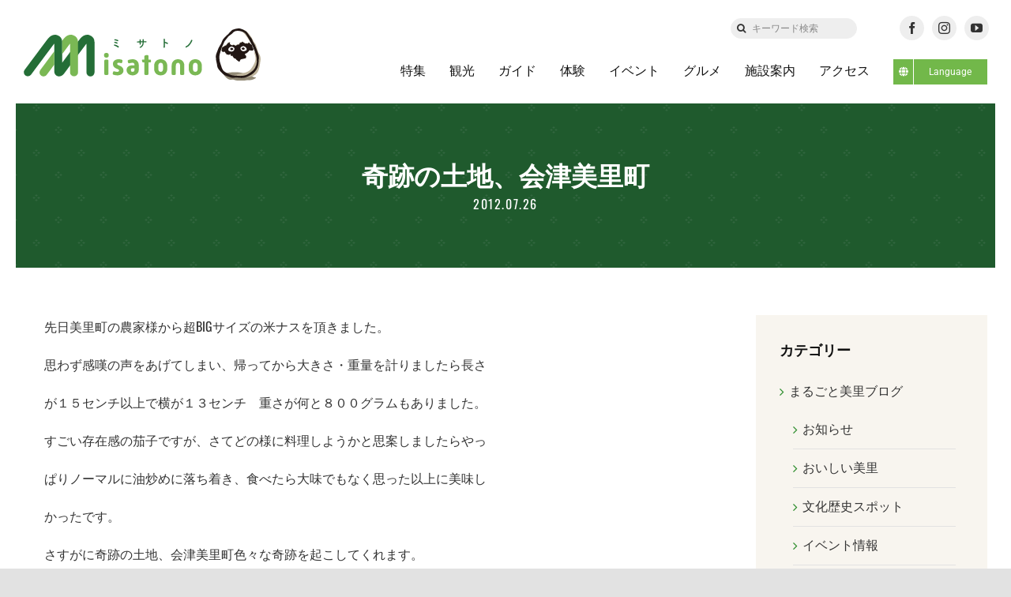

--- FILE ---
content_type: text/html; charset=UTF-8
request_url: https://misatono.jp/blog/food-blog/31696
body_size: 93486
content:
<!DOCTYPE html>
<html class="avada-html-layout-wide avada-html-header-position-top" lang="ja" prefix="og: http://ogp.me/ns# fb: http://ogp.me/ns/fb#">
<head>
	<meta http-equiv="X-UA-Compatible" content="IE=edge" />
	<meta http-equiv="Content-Type" content="text/html; charset=utf-8"/>
	<meta name="format-detection" content="telephone=no"><!--hase2021-->
    
        
    
	<meta name="viewport" content="width=device-width, initial-scale=1" />
	<title>奇跡の土地、会津美里町 &#8211; ミサトノ.jp</title>
<meta name='robots' content='max-image-preview:large' />
<link rel='dns-prefetch' href='//code.jquery.com' />
<link rel='dns-prefetch' href='//cdn.jsdelivr.net' />
<link rel="alternate" type="application/rss+xml" title="ミサトノ.jp &raquo; フィード" href="https://misatono.jp/feed" />
<link rel="alternate" type="application/rss+xml" title="ミサトノ.jp &raquo; コメントフィード" href="https://misatono.jp/comments/feed" />
					<link rel="shortcut icon" href="https://misatono.jp/wp-content/uploads/2021/10/favicon.jpg" type="image/x-icon" />
		
		
		
				<link rel="alternate" type="application/rss+xml" title="ミサトノ.jp &raquo; 奇跡の土地、会津美里町 のコメントのフィード" href="https://misatono.jp/blog/food-blog/31696/feed" />
					<meta name="description" content="先日美里町の農家様から超BIGサイズの米ナスを頂きました。

思わず感嘆の声をあげてしまい、帰ってから大きさ・重量を計りましたら長さ

が１５センチ以上で横が１３センチ　重さが何と８００グラムもありました。

すごい存在感の茄子ですが、さてどの様に料理しようかと思案しましたらやっ

ぱりノーマルに油炒めに落ち着き、食べたら大味でもなく思った以上に美味し

かったです。

さすがに奇跡の土地、会津美里町色々な奇跡を起こしてくれます。



yamauchi"/>
				
		<meta property="og:locale" content="ja_JP"/>
		<meta property="og:type" content="article"/>
		<meta property="og:site_name" content="ミサトノ.jp"/>
		<meta property="og:title" content="  奇跡の土地、会津美里町"/>
				<meta property="og:description" content="先日美里町の農家様から超BIGサイズの米ナスを頂きました。

思わず感嘆の声をあげてしまい、帰ってから大きさ・重量を計りましたら長さ

が１５センチ以上で横が１３センチ　重さが何と８００グラムもありました。

すごい存在感の茄子ですが、さてどの様に料理しようかと思案しましたらやっ

ぱりノーマルに油炒めに落ち着き、食べたら大味でもなく思った以上に美味し

かったです。

さすがに奇跡の土地、会津美里町色々な奇跡を起こしてくれます。



yamauchi"/>
				<meta property="og:url" content="https://misatono.jp/blog/food-blog/31696"/>
										<meta property="article:published_time" content="2012-07-26T00:42:38+09:00"/>
											<meta name="author" content="会津美里町観光協会"/>
								<meta property="og:image" content="https://misatono.jp/wp-content/uploads/2021/05/misatonologo.png"/>
		<meta property="og:image:width" content="499"/>
		<meta property="og:image:height" content="111"/>
		<meta property="og:image:type" content="image/png"/>
				<link rel='stylesheet' id='sbi_styles-css' href='https://misatono.jp/wp-content/plugins/instagram-feed-pro/css/sbi-styles.min.css?ver=6.4.1' type='text/css' media='all' />
<style id='safe-svg-svg-icon-style-inline-css' type='text/css'>
.safe-svg-cover{text-align:center}.safe-svg-cover .safe-svg-inside{display:inline-block;max-width:100%}.safe-svg-cover svg{height:100%;max-height:100%;max-width:100%;width:100%}

</style>
<link rel='stylesheet' id='bogo-css' href='https://misatono.jp/wp-content/plugins/bogo/includes/css/style.css?ver=3.8.2' type='text/css' media='all' />
<link rel='stylesheet' id='child-style-css' href='https://misatono.jp/wp-content/themes/Avada-Child-Theme/style.css?ver=6.6.4' type='text/css' media='all' />
<link rel='stylesheet' id='slickcss-css' href='https://misatono.jp/wp-content/themes/Avada-Child-Theme/js/slick/slick.css?ver=6.6.4' type='text/css' media='all' />
<link rel='stylesheet' id='slickthemecss-css' href='https://misatono.jp/wp-content/themes/Avada-Child-Theme/js/slick/slick-theme.css?ver=6.6.4' type='text/css' media='all' />
<link rel='stylesheet' id='fancycss-css' href='//cdn.jsdelivr.net/gh/fancyapps/fancybox@3.5.7/dist/jquery.fancybox.min.css?ver=6.6.4' type='text/css' media='all' />
<link rel='stylesheet' id='fusion-dynamic-css-css' href='https://misatono.jp/wp-content/uploads/fusion-styles/639df39a0145b6678771011d69b05d1f.min.css?ver=3.11.10' type='text/css' media='all' />
<script type="text/javascript" src="https://misatono.jp/wp-includes/js/jquery/jquery.min.js?ver=3.7.1" id="jquery-core-js"></script>
<script type="text/javascript" src="https://code.jquery.com/jquery-2.2.0.min.js?ver=6.6.4" id="jQuery-js"></script>
<link rel="https://api.w.org/" href="https://misatono.jp/wp-json/" /><link rel="alternate" title="JSON" type="application/json" href="https://misatono.jp/wp-json/wp/v2/posts/31696" /><link rel="EditURI" type="application/rsd+xml" title="RSD" href="https://misatono.jp/xmlrpc.php?rsd" />
<meta name="generator" content="WordPress 6.6.4" />
<link rel="canonical" href="https://misatono.jp/blog/food-blog/31696" />
<link rel='shortlink' href='https://misatono.jp/?p=31696' />
<link rel="alternate" title="oEmbed (JSON)" type="application/json+oembed" href="https://misatono.jp/wp-json/oembed/1.0/embed?url=https%3A%2F%2Fmisatono.jp%2Fblog%2Ffood-blog%2F31696" />
<link rel="alternate" title="oEmbed (XML)" type="text/xml+oembed" href="https://misatono.jp/wp-json/oembed/1.0/embed?url=https%3A%2F%2Fmisatono.jp%2Fblog%2Ffood-blog%2F31696&#038;format=xml" />
<meta property="og:title" content="奇跡の土地、会津美里町">
<meta property="og:type" content="article"/>
<meta property="og:url" content="https://misatono.jp/blog/food-blog/31696">
<meta property="og:image" content="https://misatono.jp/wp-content/uploads/2021/05/misatonologo@2x.png">
<meta property="og:description" content="先日美里町の農家様から超BIGサイズの米ナスを頂きました。 思わず感嘆の声をあげてしまい、帰ってから大きさ・重量を計りましたら長さ が１５センチ以上で横が１３センチ　重さが何と８００グラムもありました">
<meta property="og:site_name" content="ミサトノ.jp">
<meta property="og:locale" content="ja_JP">
<meta property="fb:app_id" content="785400842153072">
<meta name="twitter:card" content="summary">
<meta name="twitter:site" content="">
<link rel="preload" href="https://misatono.jp/wp-content/themes/Avada/includes/lib/assets/fonts/icomoon/awb-icons.woff" as="font" type="font/woff" crossorigin><link rel="preload" href="//misatono.jp/wp-content/themes/Avada/includes/lib/assets/fonts/fontawesome/webfonts/fa-brands-400.woff2" as="font" type="font/woff2" crossorigin><link rel="preload" href="//misatono.jp/wp-content/themes/Avada/includes/lib/assets/fonts/fontawesome/webfonts/fa-regular-400.woff2" as="font" type="font/woff2" crossorigin><link rel="preload" href="//misatono.jp/wp-content/themes/Avada/includes/lib/assets/fonts/fontawesome/webfonts/fa-solid-900.woff2" as="font" type="font/woff2" crossorigin><link rel="preload" href="https://misatono.jp/wp-content/uploads/fusion-icons/retail-v1.4/fonts/retail.ttf?1z9hj4" as="font" type="font/ttf" crossorigin><style type="text/css" id="css-fb-visibility">@media screen and (max-width: 640px){.fusion-no-small-visibility{display:none !important;}body .sm-text-align-center{text-align:center !important;}body .sm-text-align-left{text-align:left !important;}body .sm-text-align-right{text-align:right !important;}body .sm-flex-align-center{justify-content:center !important;}body .sm-flex-align-flex-start{justify-content:flex-start !important;}body .sm-flex-align-flex-end{justify-content:flex-end !important;}body .sm-mx-auto{margin-left:auto !important;margin-right:auto !important;}body .sm-ml-auto{margin-left:auto !important;}body .sm-mr-auto{margin-right:auto !important;}body .fusion-absolute-position-small{position:absolute;top:auto;width:100%;}.awb-sticky.awb-sticky-small{ position: sticky; top: var(--awb-sticky-offset,0); }}@media screen and (min-width: 641px) and (max-width: 1024px){.fusion-no-medium-visibility{display:none !important;}body .md-text-align-center{text-align:center !important;}body .md-text-align-left{text-align:left !important;}body .md-text-align-right{text-align:right !important;}body .md-flex-align-center{justify-content:center !important;}body .md-flex-align-flex-start{justify-content:flex-start !important;}body .md-flex-align-flex-end{justify-content:flex-end !important;}body .md-mx-auto{margin-left:auto !important;margin-right:auto !important;}body .md-ml-auto{margin-left:auto !important;}body .md-mr-auto{margin-right:auto !important;}body .fusion-absolute-position-medium{position:absolute;top:auto;width:100%;}.awb-sticky.awb-sticky-medium{ position: sticky; top: var(--awb-sticky-offset,0); }}@media screen and (min-width: 1025px){.fusion-no-large-visibility{display:none !important;}body .lg-text-align-center{text-align:center !important;}body .lg-text-align-left{text-align:left !important;}body .lg-text-align-right{text-align:right !important;}body .lg-flex-align-center{justify-content:center !important;}body .lg-flex-align-flex-start{justify-content:flex-start !important;}body .lg-flex-align-flex-end{justify-content:flex-end !important;}body .lg-mx-auto{margin-left:auto !important;margin-right:auto !important;}body .lg-ml-auto{margin-left:auto !important;}body .lg-mr-auto{margin-right:auto !important;}body .fusion-absolute-position-large{position:absolute;top:auto;width:100%;}.awb-sticky.awb-sticky-large{ position: sticky; top: var(--awb-sticky-offset,0); }}</style>		<script type="text/javascript">
			var doc = document.documentElement;
			doc.setAttribute( 'data-useragent', navigator.userAgent );
		</script>
		<!-- Google tag (gtag.js) -->
<script async src="https://www.googletagmanager.com/gtag/js?id=G-44NC7CLNGE"></script>
<script>
  window.dataLayer = window.dataLayer || [];
  function gtag(){dataLayer.push(arguments);}
  gtag('js', new Date());

  gtag('config', 'G-44NC7CLNGE');
</script>  
    
	<script>

jQuery(document).ready(function($) {

$('img[title]').each(function() { $(this).removeAttr('title'); });

});

</script>	
	<!--hase2021-->
	<link rel="preconnect" href="https://fonts.googleapis.com">
	<link rel="preconnect" href="https://fonts.gstatic.com" crossorigin>
	<link href="https://fonts.googleapis.com/css2?family=Shippori+Mincho:wght@400;500;600;700;800&display=swap" rel="stylesheet">
	
</head>

<body class="post-template-default single single-post postid-31696 single-format-standard ja has-sidebar fusion-image-hovers fusion-pagination-sizing fusion-button_type-flat fusion-button_span-no fusion-button_gradient-linear avada-image-rollover-circle-yes avada-image-rollover-yes avada-image-rollover-direction-fade fusion-body ltr fusion-sticky-header no-tablet-sticky-header no-mobile-sticky-header no-mobile-slidingbar avada-has-rev-slider-styles fusion-disable-outline fusion-sub-menu-fade mobile-logo-pos-left layout-wide-mode avada-has-boxed-modal-shadow- layout-scroll-offset-full avada-has-zero-margin-offset-top fusion-top-header menu-text-align-center mobile-menu-design-classic fusion-show-pagination-text fusion-header-layout-v3 avada-responsive avada-footer-fx-none avada-menu-highlight-style-bar fusion-search-form-clean fusion-main-menu-search-overlay fusion-avatar-circle avada-dropdown-styles avada-blog-layout-medium avada-blog-archive-layout-large avada-header-shadow-no avada-menu-icon-position-left avada-has-megamenu-shadow avada-has-mobile-menu-search avada-has-main-nav-search-icon avada-has-breadcrumb-mobile-hidden avada-has-titlebar-bar_and_content avada-header-border-color-full-transparent avada-has-transparent-timeline_color avada-has-pagination-width_height avada-flyout-menu-direction-fade avada-ec-views-v1" data-awb-post-id="31696">
		<a class="skip-link screen-reader-text" href="#content">Skip to content</a>

	<div id="boxed-wrapper">
		<div class="fusion-sides-frame"></div>
		<div id="wrapper" class="fusion-wrapper">
			<div id="home" style="position:relative;top:-1px;"></div>
			
            <!--iki20230306-->
                        <!--日本語表示の時 -->
                <div class="fusion-fullwidth fullwidth-box fusion-builder-row-1 fusion-flex-container nonhundred-percent-fullwidth non-hundred-percent-height-scrolling fusion-animated fusion-custom-z-index" style="--link_color: rgba(13,36,76,0.63);--awb-border-radius-top-left:0px;--awb-border-radius-top-right:0px;--awb-border-radius-bottom-right:0px;--awb-border-radius-bottom-left:0px;--awb-z-index:99999999;--awb-padding-top:10px;--awb-padding-top-medium:0px;--awb-padding-top-small:0px;--awb-flex-wrap:wrap;" data-animationType="fadeIn" data-animationDuration="0.8" data-animationOffset="bottom-in-view" id="header-upper" ><div class="fusion-builder-row fusion-row fusion-flex-align-items-center fusion-flex-justify-content-space-between fusion-flex-content-wrap" style="max-width:calc( 1375px + 0px );margin-left: calc(-0px / 2 );margin-right: calc(-0px / 2 );"><div class="fusion-layout-column fusion_builder_column fusion-builder-column-0 fusion-flex-column fusion-no-small-visibility fusion-no-medium-visibility" style="--awb-bg-size:cover;--awb-width-large:auto;--awb-margin-top-large:0px;--awb-spacing-right-large:0px;--awb-margin-bottom-large:20px;--awb-spacing-left-large:0px;--awb-width-medium:auto;--awb-order-medium:0;--awb-spacing-right-medium:0px;--awb-spacing-left-medium:0px;--awb-width-small:100%;--awb-order-small:0;--awb-spacing-right-small:0px;--awb-spacing-left-small:0px;"><div class="fusion-column-wrapper fusion-column-has-shadow fusion-flex-justify-content-flex-start fusion-content-layout-column"></div></div><div class="fusion-layout-column fusion_builder_column fusion-builder-column-1 fusion-flex-column fusion-no-small-visibility fusion-no-medium-visibility" style="--awb-bg-size:cover;--awb-width-large:16%;--awb-margin-top-large:0px;--awb-spacing-right-large:0px;--awb-margin-bottom-large:0px;--awb-spacing-left-large:0px;--awb-width-medium:16%;--awb-order-medium:0;--awb-spacing-right-medium:0px;--awb-spacing-left-medium:0px;--awb-width-small:100%;--awb-order-small:0;--awb-spacing-right-small:0px;--awb-spacing-left-small:0px;"><div class="fusion-column-wrapper fusion-column-has-shadow fusion-flex-justify-content-center fusion-content-layout-column"><div class="fusion-search-element fusion-search-element-1 fusion-no-small-visibility fusion-no-medium-visibility fusion-search-form-clean" style="--awb-input-height:26px;--awb-border-radius:50px;--awb-text-color:#333333;--awb-border-color:#eeeeee;--awb-focus-border-color:#eeeeee;--awb-text-size:12px;--awb-bg-color:#eeeeee;">		<form role="search" class="searchform fusion-search-form  fusion-search-form-clean" method="get" action="https://misatono.jp/">
			<div class="fusion-search-form-content">

				
				<div class="fusion-search-field search-field">
					<label><span class="screen-reader-text">検索 …</span>
													<input type="search" value="" name="s" class="s" placeholder="キーワード検索" required aria-required="true" aria-label="キーワード検索"/>
											</label>
				</div>
				<div class="fusion-search-button search-button">
					<input type="submit" class="fusion-search-submit searchsubmit" aria-label="検索" value="&#xf002;" />
									</div>

				<input type="hidden" name="post_type[]" value="post" /><input type="hidden" name="post_type[]" value="page" /><input type="hidden" name="search_limit_to_post_titles" value="0" /><input type="hidden" name="fs" value="1" />
			</div>


			
		</form>
		</div></div></div><div class="fusion-layout-column fusion_builder_column fusion-builder-column-2 fusion-flex-column" style="--awb-padding-top-medium:10px;--awb-padding-bottom-medium:0px;--awb-padding-top-small:10px;--awb-padding-bottom-small:0px;--awb-bg-size:cover;--awb-width-large:16%;--awb-margin-top-large:0px;--awb-spacing-right-large:0px;--awb-margin-bottom-large:0px;--awb-spacing-left-large:0px;--awb-width-medium:100%;--awb-order-medium:0;--awb-spacing-right-medium:0px;--awb-spacing-left-medium:0px;--awb-width-small:100%;--awb-order-small:1;--awb-spacing-right-small:0px;--awb-spacing-left-small:0px;"><div class="fusion-column-wrapper fusion-column-has-shadow fusion-flex-justify-content-center fusion-content-layout-column"><div class="fusion-social-links fusion-social-links-1" style="--awb-margin-top:0px;--awb-margin-right:0px;--awb-margin-bottom:0px;--awb-margin-left:0px;--awb-alignment:center;--awb-box-border-top:0px;--awb-box-border-right:0px;--awb-box-border-bottom:0px;--awb-box-border-left:0px;--awb-icon-colors-hover:rgba(158,160,164,0.8);--awb-box-colors-hover:rgba(242,243,245,0.8);--awb-box-border-color:var(--awb-color3);--awb-box-border-color-hover:var(--awb-color4);"><div class="fusion-social-networks boxed-icons color-type-custom"><div class="fusion-social-networks-wrapper"><a class="fusion-social-network-icon fusion-tooltip fusion-facebook awb-icon-facebook" style="color:#333;font-size:15px;width:15px;background-color:#eeeeee;border-color:#eeeeee;border-radius:50%;" title="Facebook" aria-label="facebook" target="_blank" rel="noopener noreferrer" href="https://www.facebook.com/aizumisatokanko"></a><a class="fusion-social-network-icon fusion-tooltip fusion-instagram awb-icon-instagram" style="color:#333;font-size:15px;width:15px;background-color:#eeeeee;border-color:#eeeeee;border-radius:50%;" title="Instagram" aria-label="instagram" target="_blank" rel="noopener noreferrer" href="https://www.instagram.com/aizu_misato_kanko/"></a><a class="fusion-social-network-icon fusion-tooltip fusion-youtube awb-icon-youtube" style="color:#333;font-size:15px;width:15px;background-color:#eeeeee;border-color:#eeeeee;border-radius:50%;" title="YouTube" aria-label="youtube" target="_blank" rel="noopener noreferrer" href="https://www.youtube.com/channel/UC8T3ELjewUneFu8yX2aq75g"></a></div></div></div></div></div></div></div>
                <div class="fusion-fullwidth fullwidth-box fusion-builder-row-2 fusion-flex-container has-pattern-background has-mask-background sticky-header nonhundred-percent-fullwidth non-hundred-percent-height-scrolling fusion-animated fusion-sticky-container fusion-custom-z-index" style="--awb-border-radius-top-left:0px;--awb-border-radius-top-right:0px;--awb-border-radius-bottom-right:0px;--awb-border-radius-bottom-left:0px;--awb-z-index:9999;--awb-padding-right:30px;--awb-padding-left:30px;--awb-padding-right-medium:30px;--awb-padding-left-medium:30px;--awb-padding-top-small:0px;--awb-padding-right-small:30px;--awb-padding-bottom-small:0px;--awb-padding-left-small:30px;--awb-min-height:80px;--awb-background-color:#ffffff;--awb-flex-wrap:wrap;" data-animationType="fadeIn" data-animationDuration="0.8" data-animationOffset="bottom-in-view" id="header-lower" data-transition-offset="0" data-scroll-offset="0" data-sticky-small-visibility="1" data-sticky-medium-visibility="1" data-sticky-large-visibility="1" ><div class="fusion-builder-row fusion-row fusion-flex-align-items-center fusion-flex-content-wrap" style="max-width:1430px;margin-left: calc(-4% / 2 );margin-right: calc(-4% / 2 );"><div class="fusion-layout-column fusion_builder_column fusion-builder-column-3 fusion-flex-column misatono-logo" style="--awb-bg-size:cover;--awb-width-large:22%;--awb-margin-top-large:0px;--awb-spacing-right-large:8.7272727272727%;--awb-margin-bottom-large:0px;--awb-spacing-left-large:8.7272727272727%;--awb-width-medium:93%;--awb-order-medium:0;--awb-spacing-right-medium:2.0645161290323%;--awb-spacing-left-medium:2.0645161290323%;--awb-width-small:90%;--awb-order-small:0;--awb-spacing-right-small:2.1333333333333%;--awb-spacing-left-small:2.1333333333333%;"><div class="fusion-column-wrapper fusion-column-has-shadow fusion-flex-justify-content-center fusion-content-layout-column"><div class="fusion-image-element sm-text-align-left" style="--awb-sticky-max-width:190px;--awb-max-width:212px;--awb-caption-title-font-family:var(--h2_typography-font-family);--awb-caption-title-font-weight:var(--h2_typography-font-weight);--awb-caption-title-font-style:var(--h2_typography-font-style);--awb-caption-title-size:var(--h2_typography-font-size);--awb-caption-title-transform:var(--h2_typography-text-transform);--awb-caption-title-line-height:var(--h2_typography-line-height);--awb-caption-title-letter-spacing:var(--h2_typography-letter-spacing);"><span class=" fusion-imageframe imageframe-none imageframe-1 hover-type-none"><a class="fusion-no-lightbox" href="https://misatono.jp/" target="_self" aria-label="misatonologo"><img fetchpriority="high" decoding="async" width="498" height="110" src="data:image/svg+xml,%3Csvg%20xmlns%3D%27http%3A%2F%2Fwww.w3.org%2F2000%2Fsvg%27%20width%3D%27498%27%20height%3D%27110%27%20viewBox%3D%270%200%20498%20110%27%3E%3Crect%20width%3D%27498%27%20height%3D%27110%27%20fill-opacity%3D%220%22%2F%3E%3C%2Fsvg%3E" data-orig-src="https://misatono.jp/wp-content/uploads/2021/05/misatonologo.svg" alt class="lazyload img-responsive wp-image-57942"/></a></span></div></div></div><div class="fusion-layout-column fusion_builder_column fusion-builder-column-4 fusion-flex-column" style="--awb-bg-size:cover;--awb-width-large:78%;--awb-margin-top-large:0px;--awb-spacing-right-large:2.4615384615385%;--awb-margin-bottom-large:0px;--awb-spacing-left-large:2.4615384615385%;--awb-width-medium:5%;--awb-order-medium:1;--awb-spacing-right-medium:38.4%;--awb-spacing-left-medium:38.4%;--awb-width-small:10%;--awb-order-small:1;--awb-spacing-right-small:19.2%;--awb-spacing-left-small:19.2%;"><div class="fusion-column-wrapper fusion-column-has-shadow fusion-flex-justify-content-center fusion-content-layout-column"><nav class="awb-menu awb-menu_row awb-menu_em-hover mobile-mode-collapse-to-button awb-menu_icons-left awb-menu_dc-yes mobile-trigger-fullwidth-off awb-menu_mobile-toggle awb-menu_indent-left mobile-size-full-absolute loading mega-menu-loading awb-menu_desktop awb-menu_dropdown awb-menu_expand-right awb-menu_transition-opacity" style="--awb-transition-time:500;--awb-text-transform:none;--awb-gap:30px;--awb-align-items:center;--awb-justify-content:flex-end;--awb-border-bottom:3px;--awb-color:#111111;--awb-active-color:#111111;--awb-active-border-bottom:3px;--awb-active-border-color:#72b84a;--awb-submenu-sep-color:rgba(0,0,0,0);--awb-submenu-active-bg:#0d244c;--awb-submenu-active-color:#ffffff;--awb-submenu-space:25px;--awb-submenu-font-size:15px;--awb-submenu-text-transform:none;--awb-icons-hover-color:#0d244c;--awb-main-justify-content:flex-start;--awb-mobile-bg:#f8f5ef;--awb-mobile-color:#111111;--awb-mobile-nav-items-height:55;--awb-mobile-active-bg:#72b84a;--awb-mobile-active-color:#ffffff;--awb-mobile-trigger-font-size:18px;--awb-trigger-padding-top:0px;--awb-trigger-padding-right:0px;--awb-trigger-padding-bottom:0px;--awb-trigger-padding-left:0px;--awb-mobile-trigger-color:#1f6430;--awb-mobile-nav-trigger-bottom-margin:20px;--awb-mobile-sep-color:#eeeeee;--awb-mobile-sticky-max-height:470px;--awb-mobile-justify:flex-start;--awb-mobile-caret-left:auto;--awb-mobile-caret-right:0;--awb-box-shadow:0px 3px 10px 0px rgba(0,0,0,0.03);;--awb-fusion-font-family-typography:inherit;--awb-fusion-font-style-typography:normal;--awb-fusion-font-weight-typography:400;--awb-fusion-font-family-submenu-typography:inherit;--awb-fusion-font-style-submenu-typography:normal;--awb-fusion-font-weight-submenu-typography:400;--awb-fusion-font-family-mobile-typography:inherit;--awb-fusion-font-style-mobile-typography:normal;--awb-fusion-font-weight-mobile-typography:400;" aria-label="グローバルメニュー" data-breakpoint="1024" data-count="0" data-transition-type="center" data-transition-time="500" data-expand="right"><button type="button" class="awb-menu__m-toggle awb-menu__m-toggle_no-text" aria-expanded="false" aria-controls="menu-%e3%82%b0%e3%83%ad%e3%83%bc%e3%83%90%e3%83%ab%e3%83%a1%e3%83%8b%e3%83%a5%e3%83%bc"><span class="awb-menu__m-toggle-inner"><span class="collapsed-nav-text"><span class="screen-reader-text">Toggle Navigation</span></span><span class="awb-menu__m-collapse-icon awb-menu__m-collapse-icon_no-text"><span class="awb-menu__m-collapse-icon-open awb-menu__m-collapse-icon-open_no-text retail-mobile-open"></span><span class="awb-menu__m-collapse-icon-close awb-menu__m-collapse-icon-close_no-text retail-mobile-close"></span></span></span></button><ul id="menu-%e3%82%b0%e3%83%ad%e3%83%bc%e3%83%90%e3%83%ab%e3%83%a1%e3%83%8b%e3%83%a5%e3%83%bc" class="fusion-menu awb-menu__main-ul awb-menu__main-ul_row"><li  id="menu-item-57861"  class="menu-item menu-item-type-custom menu-item-object-custom awb-menu__li_search-inline menu-item-57861 awb-menu__li awb-menu__main-li"  data-item-id="57861"><span class="awb-menu__main-background-default awb-menu__main-background-default_center"></span><span class="awb-menu__main-background-active awb-menu__main-background-active_center"></span><div class="awb-menu__search-inline">		<form role="search" class="searchform fusion-search-form  fusion-search-form-clean" method="get" action="https://misatono.jp/">
			<div class="fusion-search-form-content">

				
				<div class="fusion-search-field search-field">
					<label><span class="screen-reader-text">検索 …</span>
													<input type="search" value="" name="s" class="s" placeholder="検索..." required aria-required="true" aria-label="検索..."/>
											</label>
				</div>
				<div class="fusion-search-button search-button">
					<input type="submit" class="fusion-search-submit searchsubmit" aria-label="検索" value="&#xf002;" />
									</div>

				
			</div>


			
		</form>
		</div></li><li  id="menu-item-57875"  class="menu-item menu-item-type-post_type menu-item-object-page menu-item-57875 awb-menu__li awb-menu__main-li awb-menu__main-li_regular"  data-item-id="57875"><span class="awb-menu__main-background-default awb-menu__main-background-default_center"></span><span class="awb-menu__main-background-active awb-menu__main-background-active_center"></span><a  href="https://misatono.jp/feature" class="awb-menu__main-a awb-menu__main-a_regular"><span class="menu-text">特集</span></a></li><li  id="menu-item-57874"  class="menu-item menu-item-type-post_type menu-item-object-page menu-item-57874 awb-menu__li awb-menu__main-li awb-menu__main-li_regular"  data-item-id="57874"><span class="awb-menu__main-background-default awb-menu__main-background-default_center"></span><span class="awb-menu__main-background-active awb-menu__main-background-active_center"></span><a  href="https://misatono.jp/notedplace" class="awb-menu__main-a awb-menu__main-a_regular"><span class="menu-text">観光</span></a></li><li  id="menu-item-57873"  class="menu-item menu-item-type-post_type menu-item-object-page menu-item-57873 awb-menu__li awb-menu__main-li awb-menu__main-li_regular"  data-item-id="57873"><span class="awb-menu__main-background-default awb-menu__main-background-default_center"></span><span class="awb-menu__main-background-active awb-menu__main-background-active_center"></span><a  href="https://misatono.jp/guide" class="awb-menu__main-a awb-menu__main-a_regular"><span class="menu-text">ガイド</span></a></li><li  id="menu-item-66631"  class="menu-item menu-item-type-custom menu-item-object-custom menu-item-66631 awb-menu__li awb-menu__main-li awb-menu__main-li_regular"  data-item-id="66631"><span class="awb-menu__main-background-default awb-menu__main-background-default_center"></span><span class="awb-menu__main-background-active awb-menu__main-background-active_center"></span><a  href="https://misatono.jp/experience/" class="awb-menu__main-a awb-menu__main-a_regular"><span class="menu-text">体験</span></a></li><li  id="menu-item-61716"  class="menu-item menu-item-type-post_type menu-item-object-page menu-item-61716 awb-menu__li awb-menu__main-li awb-menu__main-li_regular"  data-item-id="61716"><span class="awb-menu__main-background-default awb-menu__main-background-default_center"></span><span class="awb-menu__main-background-active awb-menu__main-background-active_center"></span><a  href="https://misatono.jp/calendar" class="awb-menu__main-a awb-menu__main-a_regular"><span class="menu-text">イベント</span></a></li><li  id="menu-item-57884"  class="menu-item menu-item-type-post_type menu-item-object-page menu-item-57884 awb-menu__li awb-menu__main-li awb-menu__main-li_regular"  data-item-id="57884"><span class="awb-menu__main-background-default awb-menu__main-background-default_center"></span><span class="awb-menu__main-background-active awb-menu__main-background-active_center"></span><a  href="https://misatono.jp/gourmet" class="awb-menu__main-a awb-menu__main-a_regular"><span class="menu-text">グルメ</span></a></li><li  id="menu-item-57882"  class="menu-item menu-item-type-post_type menu-item-object-page menu-item-57882 awb-menu__li awb-menu__main-li awb-menu__main-li_regular"  data-item-id="57882"><span class="awb-menu__main-background-default awb-menu__main-background-default_center"></span><span class="awb-menu__main-background-active awb-menu__main-background-active_center"></span><a  href="https://misatono.jp/facility" class="awb-menu__main-a awb-menu__main-a_regular"><span class="menu-text">施設案内</span></a></li><li  id="menu-item-57883"  class="menu-item menu-item-type-post_type menu-item-object-page menu-item-57883 awb-menu__li awb-menu__main-li awb-menu__main-li_regular"  data-item-id="57883"><span class="awb-menu__main-background-default awb-menu__main-background-default_center"></span><span class="awb-menu__main-background-active awb-menu__main-background-active_center"></span><a  href="https://misatono.jp/accessmap" class="awb-menu__main-a awb-menu__main-a_regular"><span class="menu-text">アクセス</span></a></li><li  id="menu-item-69474"  class="menu-item menu-item-type-custom menu-item-object-custom menu-item-has-children menu-item-69474 awb-menu__li awb-menu__main-li awb-menu__li_button"  data-item-id="69474"><a  class="awb-menu__main-a awb-menu__main-a_button"><span class="menu-text fusion-button button-default button-small"><span class="button-icon-divider-left fusion-megamenu-icon"><i class="glyphicon fa-globe fas" aria-hidden="true"></i></span><span class="fusion-button-text-left">Language</span></span></a><button type="button" aria-label="Open submenu of Language" aria-expanded="false" class="awb-menu__open-nav-submenu_mobile awb-menu__open-nav-submenu_main"></button><ul class="awb-menu__sub-ul awb-menu__sub-ul_main"><li  id="menu-item-69475"  class="menu-item menu-item-type-custom menu-item-object-custom menu-item-69475 awb-menu__li awb-menu__sub-li" ><a  href="/" class="awb-menu__sub-a"><span>日本語</span></a></li><li  id="menu-item-69476"  class="menu-item menu-item-type-custom menu-item-object-custom menu-item-69476 awb-menu__li awb-menu__sub-li" ><a  href="/en/" class="awb-menu__sub-a"><span>English</span></a></li></ul></li></ul></nav></div></div></div></div>
                         
            
				
						<div id="sliders-container" class="fusion-slider-visibility">
					</div>
				
				
			
			<section class="fusion-page-title-bar fusion-tb-page-title-bar"><div class="fusion-fullwidth fullwidth-box fusion-builder-row-3 fusion-flex-container fusion-parallax-none nonhundred-percent-fullwidth non-hundred-percent-height-scrolling lazyload" style="--awb-background-position:center top;--awb-background-repeat:repeat;--awb-border-sizes-left:20px;--awb-border-sizes-right:20px;--awb-border-color:#ffffff;--awb-border-radius-top-left:0px;--awb-border-radius-top-right:0px;--awb-border-radius-bottom-right:0px;--awb-border-radius-bottom-left:0px;--awb-padding-top:70px;--awb-padding-bottom:70px;--awb-padding-top-medium:100px;--awb-padding-bottom-medium:115px;--awb-padding-top-small:10vw;--awb-padding-right-small:8vw;--awb-padding-bottom-small:10vw;--awb-padding-left-small:8vw;--awb-margin-bottom:0px;--awb-background-color:#1f6430;--awb-background-image:linear-gradient(180deg, rgba(40,40,40,0.15) 0%,rgba(40,40,40,0.15) 100%);;--awb-flex-wrap:wrap;" data-bg="https://misatono.jp/wp-content/uploads/2021/02/pattern-5.png" data-bg-gradient="linear-gradient(180deg, rgba(40,40,40,0.15) 0%,rgba(40,40,40,0.15) 100%)" ><div class="fusion-builder-row fusion-row fusion-flex-align-items-flex-start fusion-flex-justify-content-center fusion-flex-content-wrap" style="max-width:1430px;margin-left: calc(-4% / 2 );margin-right: calc(-4% / 2 );"><div class="fusion-layout-column fusion_builder_column fusion-builder-column-5 fusion_builder_column_1_1 1_1 fusion-flex-column fusion-animated" style="--awb-bg-position:center center;--awb-bg-size:cover;--awb-width-large:100%;--awb-margin-top-large:0px;--awb-spacing-right-large:1.92%;--awb-margin-bottom-large:0px;--awb-spacing-left-large:1.92%;--awb-width-medium:100%;--awb-order-medium:0;--awb-spacing-right-medium:1.92%;--awb-spacing-left-medium:1.92%;--awb-width-small:100%;--awb-order-small:0;--awb-spacing-right-small:1.92%;--awb-spacing-left-small:1.92%;" data-animationType="fadeInUp" data-animationDuration="1.0" data-animationOffset="bottom-in-view"><div class="fusion-column-wrapper fusion-column-has-shadow fusion-flex-justify-content-flex-start fusion-content-layout-column"><div class="fusion-title title fusion-title-1 fusion-no-small-visibility fusion-sep-none fusion-title-center fusion-title-text fusion-title-size-two" style="--awb-text-color:#ffffff;--awb-margin-top:0px;--awb-margin-bottom:0px;"><h2 class="fusion-title-heading title-heading-center" style="font-family:&quot;Lora&quot;;font-style:normal;font-weight:400;margin:0;">奇跡の土地、会津美里町</h2></div><div class="fusion-title title fusion-title-2 fusion-no-medium-visibility fusion-no-large-visibility fusion-sep-none fusion-title-center fusion-title-text fusion-title-size-two" style="--awb-text-color:#ffffff;--awb-margin-top:0px;--awb-margin-bottom:0px;--awb-font-size:22px;"><h2 class="fusion-title-heading title-heading-center" style="font-family:&quot;Lora&quot;;font-style:normal;font-weight:400;margin:0;font-size:1em;">奇跡の土地、会津美里町</h2></div><div class="fusion-text fusion-text-1 fusion-text-no-margin misato-blog-date" style="--awb-content-alignment:center;--awb-font-size:17px;--awb-text-color:#ffffff;"><p>2012.07.26</p>
</div></div></div></div></div>
</section>
			            
                                    
			<main id="main" class="clearfix ">
				<div class="fusion-row" style="">
            
                      
            
<section id="content" style="float: left;">
									<div id="post-31696" class="post-31696 post type-post status-publish format-standard hentry category-food-blog tag-308 tag-147 ja">

				<div class="post-content">
					<div class="fusion-fullwidth fullwidth-box fusion-builder-row-4 fusion-flex-container nonhundred-percent-fullwidth non-hundred-percent-height-scrolling" style="--awb-border-radius-top-left:0px;--awb-border-radius-top-right:0px;--awb-border-radius-bottom-right:0px;--awb-border-radius-bottom-left:0px;--awb-flex-wrap:wrap;" ><div class="fusion-builder-row fusion-row fusion-flex-align-items-flex-start fusion-flex-content-wrap" style="max-width:1430px;margin-left: calc(-4% / 2 );margin-right: calc(-4% / 2 );"><div class="fusion-layout-column fusion_builder_column fusion-builder-column-6 fusion_builder_column_1_1 1_1 fusion-flex-column" style="--awb-bg-size:cover;--awb-width-large:100%;--awb-margin-top-large:-120px;--awb-spacing-right-large:1.92%;--awb-margin-bottom-large:20px;--awb-spacing-left-large:1.92%;--awb-width-medium:100%;--awb-order-medium:0;--awb-spacing-right-medium:1.92%;--awb-spacing-left-medium:1.92%;--awb-width-small:100%;--awb-order-small:0;--awb-margin-top-small:-80px;--awb-spacing-right-small:1.92%;--awb-spacing-left-small:1.92%;"><div class="fusion-column-wrapper fusion-column-has-shadow fusion-flex-justify-content-flex-start fusion-content-layout-column"><progress class="fusion-scroll-progress fusion-scroll-progress-1 fusion-fixed-top" max="100" style="--awb-height:10px;--awb-border-size:0px;--awb-background-color:#ffffff;--awb-progress-color:#1f6430;--awb-border-color:#0d244c;"></progress><div class="fusion-content-tb fusion-content-tb-1" style="--awb-margin-left:2vw;--awb-margin-right:2vw;"><p>先日美里町の農家様から超BIGサイズの米ナスを頂きました。</p>
<p>思わず感嘆の声をあげてしまい、帰ってから大きさ・重量を計りましたら長さ</p>
<p>が１５センチ以上で横が１３センチ　重さが何と８００グラムもありました。</p>
<p>すごい存在感の茄子ですが、さてどの様に料理しようかと思案しましたらやっ</p>
<p>ぱりノーマルに油炒めに落ち着き、食べたら大味でもなく思った以上に美味し</p>
<p>かったです。</p>
<p>さすがに奇跡の土地、会津美里町色々な奇跡を起こしてくれます。</p>
<p><img decoding="async" src="https://misatono.jp/wp-content/uploads/2012/07/e381aae38199-562x421.jpg" data-orig-src="https://misatono.jp/wp-content/uploads/2012/07/e381aae38199-562x421.jpg" alt="e381aae38199" title="e381aae38199" width="562" height="421" class="lazyload alignleft size-large wp-image-31697" srcset="data:image/svg+xml,%3Csvg%20xmlns%3D%27http%3A%2F%2Fwww.w3.org%2F2000%2Fsvg%27%20width%3D%27562%27%20height%3D%27421%27%20viewBox%3D%270%200%20562%20421%27%3E%3Crect%20width%3D%27562%27%20height%3D%27421%27%20fill-opacity%3D%220%22%2F%3E%3C%2Fsvg%3E" data-srcset="https://misatono.jp/wp-content/uploads/2012/07/e381aae38199-280x210.jpg 280w, https://misatono.jp/wp-content/uploads/2012/07/e381aae38199-562x421.jpg 562w, https://misatono.jp/wp-content/uploads/2012/07/e381aae38199.jpg 1280w" data-sizes="auto" data-orig-sizes="(max-width: 562px) 100vw, 562px" /></p>
<p>yamauchi</p>
</div><div class="fusion-separator fusion-full-width-sep" style="align-self: center;margin-left: auto;margin-right: auto;margin-top:3%;width:100%;"></div><div class="fusion-meta-tb fusion-meta-tb-1 floated" style="--awb-height:36px;"><span class="fusion-tb-published-date">Published On: 2012年7月26日</span><span class="fusion-meta-tb-sep"></span><span class="fusion-tb-categories">Categories: <a href="https://misatono.jp/blog/food-blog" rel="category tag">おいしい美里</a></span><span class="fusion-meta-tb-sep"></span><span class="fusion-tb-tags">Tags: <a href="https://misatono.jp/tag/%e5%85%ad%e6%ac%a1%e5%8c%96" rel="tag">六次化</a>, <a href="https://misatono.jp/tag/%e9%87%8e%e8%8f%9c" rel="tag">野菜</a></span><span class="fusion-meta-tb-sep"></span></div><div class="fusion-sharing-box fusion-sharing-box-1 boxed-icons has-taglines layout-floated layout-medium-floated layout-small-floated" style="background-color:#f9f9fb;border-color:#cccccc;--awb-separator-border-color:#cccccc;--awb-separator-border-sizes:0px;--awb-stacked-align:flex-end;--awb-layout:row;--awb-alignment-medium:flex-end;--awb-stacked-align-medium:flex-end;--awb-alignment-small:flex-end;--awb-stacked-align-small:flex-end;" data-title="奇跡の土地、会津美里町" data-description="先日美里町の農家様から超BIGサイズの米ナスを頂きました。

思わず感嘆の声をあげてしまい、帰ってから大きさ・重量を計りましたら長さ

が１５センチ以上で横が１３センチ　重さが何と８００グラムもありました。

すごい存在感の茄子ですが、さてどの様に料理しようかと思案しましたらやっ

ぱりノーマルに油炒めに落ち着き、食べたら大味でもなく思った以上に美味し

かったです。

さすがに奇跡の土地、会津美里町色々な奇跡を起こしてくれます。



yamauchi" data-link="https://misatono.jp/blog/food-blog/31696"><h4 class="tagline" style="color:#212934;">記事のシェアはこちらから！</h4><div class="fusion-social-networks sharingbox-shortcode-icon-wrapper sharingbox-shortcode-icon-wrapper-1 boxed-icons"><span><a href="https://www.facebook.com/sharer.php?u=https%3A%2F%2Fmisatono.jp%2Fblog%2Ffood-blog%2F31696&amp;t=%E5%A5%87%E8%B7%A1%E3%81%AE%E5%9C%9F%E5%9C%B0%E3%80%81%E4%BC%9A%E6%B4%A5%E7%BE%8E%E9%87%8C%E7%94%BA" target="_blank" rel="noreferrer" title="Facebook" aria-label="Facebook" data-placement="top" data-toggle="tooltip" data-title="Facebook"><i class="fusion-social-network-icon fusion-tooltip fusion-facebook awb-icon-facebook" style="color:#333333;background-color:#e8e8e8;border-color:#e8e8e8;border-radius:50%;" aria-hidden="true"></i></a></span><span><a href="https://x.com/share?text=%E5%A5%87%E8%B7%A1%E3%81%AE%E5%9C%9F%E5%9C%B0%E3%80%81%E4%BC%9A%E6%B4%A5%E7%BE%8E%E9%87%8C%E7%94%BA&amp;url=https%3A%2F%2Fmisatono.jp%2Fblog%2Ffood-blog%2F31696" target="_blank" rel="noopener noreferrer" title="X" aria-label="X" data-placement="top" data-toggle="tooltip" data-title="X"><i class="fusion-social-network-icon fusion-tooltip fusion-twitter awb-icon-twitter" style="color:#333333;background-color:#e8e8e8;border-color:#e8e8e8;border-radius:50%;" aria-hidden="true"></i></a></span></div></div></div></div></div></div>
				</div>
			</div>
			</section>
<aside id="sidebar" class="sidebar fusion-widget-area fusion-content-widget-area fusion-sidebar-right fusion-misato1 fusion-sticky-sidebar" style="float: right;" data="">
			<div class="fusion-sidebar-inner-content">
											
					<div id="custom_html-2" class="widget_text widget widget_custom_html" style="padding: 30px;border-style: solid;border-color:transparent;border-width:0px;"><div class="heading"><h4 class="widget-title">カテゴリー</h4></div><div class="textwidget custom-html-widget"><div id="" class="widget widget_categories">
	<ul>
		<li class="cat-item cat-item-1"><a href="/blog">まるごと美里ブログ</a>
			<ul class="children">
				<li class="cat-item cat-item-13"><a href="/blog/diary">お知らせ</a></li>
				<li class="cat-item cat-item-107"><a href="/blog/food-blog">おいしい美里</a></li>
				<li class="cat-item cat-item-10"><a href="/blog/culture">文化歴史スポット</a></li>
				<li class="cat-item cat-item-9"><a href="/blog/event">イベント情報</a></li>	
				<li class="cat-item cat-item-11"><a href="/blog/seasons">美里の四季</a></li>
				<li class="cat-item cat-item-148"><a href="/blog/hongofuture">会津本郷焼情報</a></li>
			</ul>
		</li>
	</ul>
</div></div></div><div id="archives-2" class="widget widget_archive" style="padding: 30px;border-style: solid;border-color:transparent;border-width:0px;"><div class="heading"><h4 class="widget-title">アーカイブ</h4></div>		<label class="screen-reader-text" for="archives-dropdown-2">アーカイブ</label>
		<select id="archives-dropdown-2" name="archive-dropdown">
			
			<option value="">月を選択</option>
				<option value='https://misatono.jp/date/2026/01'> 2026年1月 &nbsp;(1)</option>
	<option value='https://misatono.jp/date/2025/12'> 2025年12月 &nbsp;(7)</option>
	<option value='https://misatono.jp/date/2025/11'> 2025年11月 &nbsp;(4)</option>
	<option value='https://misatono.jp/date/2025/10'> 2025年10月 &nbsp;(8)</option>
	<option value='https://misatono.jp/date/2025/09'> 2025年9月 &nbsp;(5)</option>
	<option value='https://misatono.jp/date/2025/08'> 2025年8月 &nbsp;(5)</option>
	<option value='https://misatono.jp/date/2025/07'> 2025年7月 &nbsp;(7)</option>
	<option value='https://misatono.jp/date/2025/06'> 2025年6月 &nbsp;(5)</option>
	<option value='https://misatono.jp/date/2025/05'> 2025年5月 &nbsp;(7)</option>
	<option value='https://misatono.jp/date/2025/04'> 2025年4月 &nbsp;(2)</option>
	<option value='https://misatono.jp/date/2025/03'> 2025年3月 &nbsp;(9)</option>
	<option value='https://misatono.jp/date/2025/02'> 2025年2月 &nbsp;(4)</option>
	<option value='https://misatono.jp/date/2025/01'> 2025年1月 &nbsp;(4)</option>
	<option value='https://misatono.jp/date/2024/12'> 2024年12月 &nbsp;(3)</option>
	<option value='https://misatono.jp/date/2024/11'> 2024年11月 &nbsp;(3)</option>
	<option value='https://misatono.jp/date/2024/10'> 2024年10月 &nbsp;(2)</option>
	<option value='https://misatono.jp/date/2024/09'> 2024年9月 &nbsp;(4)</option>
	<option value='https://misatono.jp/date/2024/08'> 2024年8月 &nbsp;(6)</option>
	<option value='https://misatono.jp/date/2024/07'> 2024年7月 &nbsp;(3)</option>
	<option value='https://misatono.jp/date/2024/06'> 2024年6月 &nbsp;(7)</option>
	<option value='https://misatono.jp/date/2024/05'> 2024年5月 &nbsp;(3)</option>
	<option value='https://misatono.jp/date/2024/04'> 2024年4月 &nbsp;(6)</option>
	<option value='https://misatono.jp/date/2024/03'> 2024年3月 &nbsp;(7)</option>
	<option value='https://misatono.jp/date/2024/02'> 2024年2月 &nbsp;(1)</option>
	<option value='https://misatono.jp/date/2024/01'> 2024年1月 &nbsp;(2)</option>
	<option value='https://misatono.jp/date/2023/12'> 2023年12月 &nbsp;(7)</option>
	<option value='https://misatono.jp/date/2023/11'> 2023年11月 &nbsp;(5)</option>
	<option value='https://misatono.jp/date/2023/10'> 2023年10月 &nbsp;(1)</option>
	<option value='https://misatono.jp/date/2023/09'> 2023年9月 &nbsp;(6)</option>
	<option value='https://misatono.jp/date/2023/08'> 2023年8月 &nbsp;(5)</option>
	<option value='https://misatono.jp/date/2023/07'> 2023年7月 &nbsp;(15)</option>
	<option value='https://misatono.jp/date/2023/06'> 2023年6月 &nbsp;(13)</option>
	<option value='https://misatono.jp/date/2023/05'> 2023年5月 &nbsp;(18)</option>
	<option value='https://misatono.jp/date/2023/04'> 2023年4月 &nbsp;(14)</option>
	<option value='https://misatono.jp/date/2023/03'> 2023年3月 &nbsp;(15)</option>
	<option value='https://misatono.jp/date/2023/02'> 2023年2月 &nbsp;(19)</option>
	<option value='https://misatono.jp/date/2023/01'> 2023年1月 &nbsp;(11)</option>
	<option value='https://misatono.jp/date/2022/12'> 2022年12月 &nbsp;(8)</option>
	<option value='https://misatono.jp/date/2022/11'> 2022年11月 &nbsp;(10)</option>
	<option value='https://misatono.jp/date/2022/10'> 2022年10月 &nbsp;(9)</option>
	<option value='https://misatono.jp/date/2022/09'> 2022年9月 &nbsp;(17)</option>
	<option value='https://misatono.jp/date/2022/08'> 2022年8月 &nbsp;(11)</option>
	<option value='https://misatono.jp/date/2022/07'> 2022年7月 &nbsp;(22)</option>
	<option value='https://misatono.jp/date/2022/06'> 2022年6月 &nbsp;(20)</option>
	<option value='https://misatono.jp/date/2022/05'> 2022年5月 &nbsp;(9)</option>
	<option value='https://misatono.jp/date/2022/04'> 2022年4月 &nbsp;(17)</option>
	<option value='https://misatono.jp/date/2022/03'> 2022年3月 &nbsp;(8)</option>
	<option value='https://misatono.jp/date/2022/02'> 2022年2月 &nbsp;(8)</option>
	<option value='https://misatono.jp/date/2022/01'> 2022年1月 &nbsp;(18)</option>
	<option value='https://misatono.jp/date/2021/12'> 2021年12月 &nbsp;(6)</option>
	<option value='https://misatono.jp/date/2021/11'> 2021年11月 &nbsp;(10)</option>
	<option value='https://misatono.jp/date/2021/10'> 2021年10月 &nbsp;(10)</option>
	<option value='https://misatono.jp/date/2021/09'> 2021年9月 &nbsp;(9)</option>
	<option value='https://misatono.jp/date/2021/08'> 2021年8月 &nbsp;(23)</option>
	<option value='https://misatono.jp/date/2021/07'> 2021年7月 &nbsp;(36)</option>
	<option value='https://misatono.jp/date/2021/06'> 2021年6月 &nbsp;(56)</option>
	<option value='https://misatono.jp/date/2021/05'> 2021年5月 &nbsp;(16)</option>
	<option value='https://misatono.jp/date/2021/04'> 2021年4月 &nbsp;(28)</option>
	<option value='https://misatono.jp/date/2021/03'> 2021年3月 &nbsp;(8)</option>
	<option value='https://misatono.jp/date/2021/02'> 2021年2月 &nbsp;(1)</option>
	<option value='https://misatono.jp/date/2021/01'> 2021年1月 &nbsp;(5)</option>
	<option value='https://misatono.jp/date/2020/12'> 2020年12月 &nbsp;(7)</option>
	<option value='https://misatono.jp/date/2020/11'> 2020年11月 &nbsp;(2)</option>
	<option value='https://misatono.jp/date/2020/10'> 2020年10月 &nbsp;(6)</option>
	<option value='https://misatono.jp/date/2020/09'> 2020年9月 &nbsp;(1)</option>
	<option value='https://misatono.jp/date/2020/08'> 2020年8月 &nbsp;(2)</option>
	<option value='https://misatono.jp/date/2020/07'> 2020年7月 &nbsp;(4)</option>
	<option value='https://misatono.jp/date/2020/06'> 2020年6月 &nbsp;(10)</option>
	<option value='https://misatono.jp/date/2020/05'> 2020年5月 &nbsp;(8)</option>
	<option value='https://misatono.jp/date/2020/04'> 2020年4月 &nbsp;(14)</option>
	<option value='https://misatono.jp/date/2020/03'> 2020年3月 &nbsp;(6)</option>
	<option value='https://misatono.jp/date/2020/02'> 2020年2月 &nbsp;(8)</option>
	<option value='https://misatono.jp/date/2020/01'> 2020年1月 &nbsp;(1)</option>
	<option value='https://misatono.jp/date/2019/12'> 2019年12月 &nbsp;(10)</option>
	<option value='https://misatono.jp/date/2019/11'> 2019年11月 &nbsp;(5)</option>
	<option value='https://misatono.jp/date/2019/10'> 2019年10月 &nbsp;(5)</option>
	<option value='https://misatono.jp/date/2019/09'> 2019年9月 &nbsp;(2)</option>
	<option value='https://misatono.jp/date/2019/08'> 2019年8月 &nbsp;(3)</option>
	<option value='https://misatono.jp/date/2019/07'> 2019年7月 &nbsp;(9)</option>
	<option value='https://misatono.jp/date/2019/06'> 2019年6月 &nbsp;(7)</option>
	<option value='https://misatono.jp/date/2019/05'> 2019年5月 &nbsp;(2)</option>
	<option value='https://misatono.jp/date/2019/04'> 2019年4月 &nbsp;(10)</option>
	<option value='https://misatono.jp/date/2019/03'> 2019年3月 &nbsp;(2)</option>
	<option value='https://misatono.jp/date/2019/02'> 2019年2月 &nbsp;(17)</option>
	<option value='https://misatono.jp/date/2019/01'> 2019年1月 &nbsp;(1)</option>
	<option value='https://misatono.jp/date/2018/12'> 2018年12月 &nbsp;(4)</option>
	<option value='https://misatono.jp/date/2018/11'> 2018年11月 &nbsp;(5)</option>
	<option value='https://misatono.jp/date/2018/10'> 2018年10月 &nbsp;(4)</option>
	<option value='https://misatono.jp/date/2018/09'> 2018年9月 &nbsp;(11)</option>
	<option value='https://misatono.jp/date/2018/08'> 2018年8月 &nbsp;(7)</option>
	<option value='https://misatono.jp/date/2018/07'> 2018年7月 &nbsp;(12)</option>
	<option value='https://misatono.jp/date/2018/06'> 2018年6月 &nbsp;(24)</option>
	<option value='https://misatono.jp/date/2018/05'> 2018年5月 &nbsp;(11)</option>
	<option value='https://misatono.jp/date/2018/04'> 2018年4月 &nbsp;(18)</option>
	<option value='https://misatono.jp/date/2018/03'> 2018年3月 &nbsp;(3)</option>
	<option value='https://misatono.jp/date/2018/02'> 2018年2月 &nbsp;(11)</option>
	<option value='https://misatono.jp/date/2018/01'> 2018年1月 &nbsp;(4)</option>
	<option value='https://misatono.jp/date/2017/12'> 2017年12月 &nbsp;(6)</option>
	<option value='https://misatono.jp/date/2017/11'> 2017年11月 &nbsp;(4)</option>
	<option value='https://misatono.jp/date/2017/10'> 2017年10月 &nbsp;(5)</option>
	<option value='https://misatono.jp/date/2017/09'> 2017年9月 &nbsp;(4)</option>
	<option value='https://misatono.jp/date/2017/08'> 2017年8月 &nbsp;(8)</option>
	<option value='https://misatono.jp/date/2017/07'> 2017年7月 &nbsp;(19)</option>
	<option value='https://misatono.jp/date/2017/06'> 2017年6月 &nbsp;(18)</option>
	<option value='https://misatono.jp/date/2017/05'> 2017年5月 &nbsp;(4)</option>
	<option value='https://misatono.jp/date/2017/04'> 2017年4月 &nbsp;(19)</option>
	<option value='https://misatono.jp/date/2017/03'> 2017年3月 &nbsp;(8)</option>
	<option value='https://misatono.jp/date/2017/02'> 2017年2月 &nbsp;(23)</option>
	<option value='https://misatono.jp/date/2017/01'> 2017年1月 &nbsp;(4)</option>
	<option value='https://misatono.jp/date/2016/12'> 2016年12月 &nbsp;(16)</option>
	<option value='https://misatono.jp/date/2016/11'> 2016年11月 &nbsp;(13)</option>
	<option value='https://misatono.jp/date/2016/10'> 2016年10月 &nbsp;(20)</option>
	<option value='https://misatono.jp/date/2016/09'> 2016年9月 &nbsp;(14)</option>
	<option value='https://misatono.jp/date/2016/08'> 2016年8月 &nbsp;(17)</option>
	<option value='https://misatono.jp/date/2016/07'> 2016年7月 &nbsp;(15)</option>
	<option value='https://misatono.jp/date/2016/06'> 2016年6月 &nbsp;(16)</option>
	<option value='https://misatono.jp/date/2016/05'> 2016年5月 &nbsp;(19)</option>
	<option value='https://misatono.jp/date/2016/04'> 2016年4月 &nbsp;(15)</option>
	<option value='https://misatono.jp/date/2016/03'> 2016年3月 &nbsp;(3)</option>
	<option value='https://misatono.jp/date/2016/02'> 2016年2月 &nbsp;(12)</option>
	<option value='https://misatono.jp/date/2016/01'> 2016年1月 &nbsp;(2)</option>
	<option value='https://misatono.jp/date/2015/12'> 2015年12月 &nbsp;(6)</option>
	<option value='https://misatono.jp/date/2015/11'> 2015年11月 &nbsp;(3)</option>
	<option value='https://misatono.jp/date/2015/10'> 2015年10月 &nbsp;(8)</option>
	<option value='https://misatono.jp/date/2015/09'> 2015年9月 &nbsp;(3)</option>
	<option value='https://misatono.jp/date/2015/08'> 2015年8月 &nbsp;(6)</option>
	<option value='https://misatono.jp/date/2015/07'> 2015年7月 &nbsp;(15)</option>
	<option value='https://misatono.jp/date/2015/06'> 2015年6月 &nbsp;(11)</option>
	<option value='https://misatono.jp/date/2015/05'> 2015年5月 &nbsp;(9)</option>
	<option value='https://misatono.jp/date/2015/04'> 2015年4月 &nbsp;(15)</option>
	<option value='https://misatono.jp/date/2015/03'> 2015年3月 &nbsp;(8)</option>
	<option value='https://misatono.jp/date/2015/02'> 2015年2月 &nbsp;(10)</option>
	<option value='https://misatono.jp/date/2015/01'> 2015年1月 &nbsp;(7)</option>
	<option value='https://misatono.jp/date/2014/12'> 2014年12月 &nbsp;(16)</option>
	<option value='https://misatono.jp/date/2014/11'> 2014年11月 &nbsp;(27)</option>
	<option value='https://misatono.jp/date/2014/10'> 2014年10月 &nbsp;(21)</option>
	<option value='https://misatono.jp/date/2014/09'> 2014年9月 &nbsp;(17)</option>
	<option value='https://misatono.jp/date/2014/08'> 2014年8月 &nbsp;(13)</option>
	<option value='https://misatono.jp/date/2014/07'> 2014年7月 &nbsp;(38)</option>
	<option value='https://misatono.jp/date/2014/06'> 2014年6月 &nbsp;(28)</option>
	<option value='https://misatono.jp/date/2014/05'> 2014年5月 &nbsp;(19)</option>
	<option value='https://misatono.jp/date/2014/04'> 2014年4月 &nbsp;(28)</option>
	<option value='https://misatono.jp/date/2014/03'> 2014年3月 &nbsp;(6)</option>
	<option value='https://misatono.jp/date/2014/02'> 2014年2月 &nbsp;(13)</option>
	<option value='https://misatono.jp/date/2014/01'> 2014年1月 &nbsp;(4)</option>
	<option value='https://misatono.jp/date/2013/12'> 2013年12月 &nbsp;(14)</option>
	<option value='https://misatono.jp/date/2013/11'> 2013年11月 &nbsp;(17)</option>
	<option value='https://misatono.jp/date/2013/10'> 2013年10月 &nbsp;(16)</option>
	<option value='https://misatono.jp/date/2013/09'> 2013年9月 &nbsp;(17)</option>
	<option value='https://misatono.jp/date/2013/08'> 2013年8月 &nbsp;(22)</option>
	<option value='https://misatono.jp/date/2013/07'> 2013年7月 &nbsp;(21)</option>
	<option value='https://misatono.jp/date/2013/06'> 2013年6月 &nbsp;(33)</option>
	<option value='https://misatono.jp/date/2013/05'> 2013年5月 &nbsp;(20)</option>
	<option value='https://misatono.jp/date/2013/04'> 2013年4月 &nbsp;(35)</option>
	<option value='https://misatono.jp/date/2013/03'> 2013年3月 &nbsp;(62)</option>
	<option value='https://misatono.jp/date/2013/02'> 2013年2月 &nbsp;(38)</option>
	<option value='https://misatono.jp/date/2013/01'> 2013年1月 &nbsp;(20)</option>
	<option value='https://misatono.jp/date/2012/12'> 2012年12月 &nbsp;(33)</option>
	<option value='https://misatono.jp/date/2012/11'> 2012年11月 &nbsp;(32)</option>
	<option value='https://misatono.jp/date/2012/10'> 2012年10月 &nbsp;(43)</option>
	<option value='https://misatono.jp/date/2012/09'> 2012年9月 &nbsp;(43)</option>
	<option value='https://misatono.jp/date/2012/08'> 2012年8月 &nbsp;(67)</option>
	<option value='https://misatono.jp/date/2012/07'> 2012年7月 &nbsp;(60)</option>
	<option value='https://misatono.jp/date/2012/06'> 2012年6月 &nbsp;(60)</option>
	<option value='https://misatono.jp/date/2012/05'> 2012年5月 &nbsp;(40)</option>
	<option value='https://misatono.jp/date/2012/04'> 2012年4月 &nbsp;(26)</option>
	<option value='https://misatono.jp/date/2012/03'> 2012年3月 &nbsp;(37)</option>
	<option value='https://misatono.jp/date/2012/02'> 2012年2月 &nbsp;(36)</option>
	<option value='https://misatono.jp/date/2012/01'> 2012年1月 &nbsp;(23)</option>
	<option value='https://misatono.jp/date/2011/12'> 2011年12月 &nbsp;(59)</option>
	<option value='https://misatono.jp/date/2011/11'> 2011年11月 &nbsp;(47)</option>
	<option value='https://misatono.jp/date/2011/10'> 2011年10月 &nbsp;(71)</option>
	<option value='https://misatono.jp/date/2011/09'> 2011年9月 &nbsp;(61)</option>
	<option value='https://misatono.jp/date/2011/08'> 2011年8月 &nbsp;(84)</option>
	<option value='https://misatono.jp/date/2011/07'> 2011年7月 &nbsp;(48)</option>
	<option value='https://misatono.jp/date/2011/06'> 2011年6月 &nbsp;(45)</option>
	<option value='https://misatono.jp/date/2011/05'> 2011年5月 &nbsp;(41)</option>
	<option value='https://misatono.jp/date/2011/04'> 2011年4月 &nbsp;(26)</option>
	<option value='https://misatono.jp/date/2011/03'> 2011年3月 &nbsp;(22)</option>
	<option value='https://misatono.jp/date/2011/02'> 2011年2月 &nbsp;(38)</option>
	<option value='https://misatono.jp/date/2011/01'> 2011年1月 &nbsp;(26)</option>
	<option value='https://misatono.jp/date/2010/12'> 2010年12月 &nbsp;(32)</option>
	<option value='https://misatono.jp/date/2010/11'> 2010年11月 &nbsp;(50)</option>
	<option value='https://misatono.jp/date/2010/10'> 2010年10月 &nbsp;(63)</option>
	<option value='https://misatono.jp/date/2010/09'> 2010年9月 &nbsp;(58)</option>
	<option value='https://misatono.jp/date/2010/08'> 2010年8月 &nbsp;(39)</option>
	<option value='https://misatono.jp/date/2010/07'> 2010年7月 &nbsp;(72)</option>
	<option value='https://misatono.jp/date/2010/06'> 2010年6月 &nbsp;(38)</option>
	<option value='https://misatono.jp/date/2010/05'> 2010年5月 &nbsp;(46)</option>
	<option value='https://misatono.jp/date/2010/04'> 2010年4月 &nbsp;(33)</option>
	<option value='https://misatono.jp/date/2010/03'> 2010年3月 &nbsp;(11)</option>
	<option value='https://misatono.jp/date/2010/02'> 2010年2月 &nbsp;(7)</option>
	<option value='https://misatono.jp/date/2010/01'> 2010年1月 &nbsp;(12)</option>
	<option value='https://misatono.jp/date/2009/12'> 2009年12月 &nbsp;(7)</option>
	<option value='https://misatono.jp/date/2009/11'> 2009年11月 &nbsp;(9)</option>
	<option value='https://misatono.jp/date/2009/10'> 2009年10月 &nbsp;(4)</option>
	<option value='https://misatono.jp/date/2009/09'> 2009年9月 &nbsp;(17)</option>
	<option value='https://misatono.jp/date/2009/08'> 2009年8月 &nbsp;(9)</option>
	<option value='https://misatono.jp/date/2009/07'> 2009年7月 &nbsp;(16)</option>
	<option value='https://misatono.jp/date/2009/06'> 2009年6月 &nbsp;(26)</option>
	<option value='https://misatono.jp/date/2009/05'> 2009年5月 &nbsp;(26)</option>
	<option value='https://misatono.jp/date/2009/04'> 2009年4月 &nbsp;(22)</option>
	<option value='https://misatono.jp/date/2009/03'> 2009年3月 &nbsp;(4)</option>
	<option value='https://misatono.jp/date/2009/02'> 2009年2月 &nbsp;(10)</option>
	<option value='https://misatono.jp/date/2009/01'> 2009年1月 &nbsp;(4)</option>
	<option value='https://misatono.jp/date/2008/11'> 2008年11月 &nbsp;(1)</option>
	<option value='https://misatono.jp/date/2008/05'> 2008年5月 &nbsp;(1)</option>
	<option value='https://misatono.jp/date/2008/01'> 2008年1月 &nbsp;(1)</option>
	<option value='https://misatono.jp/date/2007/11'> 2007年11月 &nbsp;(2)</option>
	<option value='https://misatono.jp/date/2007/07'> 2007年7月 &nbsp;(1)</option>
	<option value='https://misatono.jp/date/2007/04'> 2007年4月 &nbsp;(1)</option>
	<option value='https://misatono.jp/date/2000/10'> 2000年10月 &nbsp;(3)</option>
	<option value='https://misatono.jp/date/2000/01'> 2000年1月 &nbsp;(1)</option>

		</select>

			<script type="text/javascript">
/* <![CDATA[ */

(function() {
	var dropdown = document.getElementById( "archives-dropdown-2" );
	function onSelectChange() {
		if ( dropdown.options[ dropdown.selectedIndex ].value !== '' ) {
			document.location.href = this.options[ this.selectedIndex ].value;
		}
	}
	dropdown.onchange = onSelectChange;
})();

/* ]]> */
</script>
</div><style type="text/css" data-id="search-2">#search-2 li { border-color:#ffffff;}</style><div id="search-2" class="widget widget_search" style="padding: 30px;background-color: #f8f5ef;border-style: solid;border-color: #000000;border-color: #ffffff;border-width:0px;">		<form role="search" class="searchform fusion-search-form  fusion-search-form-clean" method="get" action="https://misatono.jp/">
			<div class="fusion-search-form-content">

				
				<div class="fusion-search-field search-field">
					<label><span class="screen-reader-text">検索 …</span>
													<input type="search" value="" name="s" class="s" placeholder="検索..." required aria-required="true" aria-label="検索..."/>
											</label>
				</div>
				<div class="fusion-search-button search-button">
					<input type="submit" class="fusion-search-submit searchsubmit" aria-label="検索" value="&#xf002;" />
									</div>

				
			</div>


			
		</form>
		</div>					</div>
	</aside>
						
					</div>  <!-- fusion-row -->
				</main>  <!-- #main -->
				
				
								
					
                    <!--iki20230306-->
                                        <!--日本語表示の時 -->
                        <div class="fusion-fullwidth fullwidth-box fusion-builder-row-5 fusion-flex-container misatono-footer nonhundred-percent-fullwidth non-hundred-percent-height-scrolling" style="--link_hover_color: #dfc38b;--awb-border-sizes-bottom:20px;--awb-border-sizes-left:20px;--awb-border-sizes-right:20px;--awb-border-color:#ffffff;--awb-border-radius-top-left:0px;--awb-border-radius-top-right:0px;--awb-border-radius-bottom-right:0px;--awb-border-radius-bottom-left:0px;--awb-padding-top:0px;--awb-padding-right:0px;--awb-padding-bottom:0px;--awb-padding-left:0px;--awb-padding-top-medium:0px;--awb-padding-right-medium:0px;--awb-padding-bottom-medium:0px;--awb-padding-left-medium:0px;--awb-padding-top-small:0px;--awb-padding-right-small:0px;--awb-padding-bottom-small:0px;--awb-padding-left-small:0px;--awb-background-color:#f8f5ef;--awb-flex-wrap:wrap;" ><div class="fusion-builder-row fusion-row fusion-flex-align-items-flex-start fusion-flex-content-wrap" style="max-width:1430px;margin-left: calc(-4% / 2 );margin-right: calc(-4% / 2 );"><div class="fusion-layout-column fusion_builder_column fusion-builder-column-7 fusion-flex-column" style="--awb-bg-size:cover;--awb-width-large:100%;--awb-margin-top-large:0px;--awb-spacing-right-large:1.92%;--awb-margin-bottom-large:0px;--awb-spacing-left-large:1.92%;--awb-width-medium:100%;--awb-order-medium:0;--awb-spacing-right-medium:1.92%;--awb-spacing-left-medium:1.92%;--awb-width-small:100%;--awb-order-small:0;--awb-spacing-right-small:1.92%;--awb-margin-bottom-small:0px;--awb-spacing-left-small:1.92%;"><div class="fusion-column-wrapper fusion-column-has-shadow fusion-flex-justify-content-flex-start fusion-content-layout-column"><nav class="awb-menu awb-menu_row awb-menu_em-hover mobile-mode-always-expanded awb-menu_icons-left awb-menu_dc-yes mobile-trigger-fullwidth-off awb-menu_mobile-toggle awb-menu_indent-center loading mega-menu-loading awb-menu_desktop awb-menu_arrows-main awb-menu_dropdown awb-menu_expand-right awb-menu_transition-fade footer_menu" style="--awb-margin-bottom:20px;--awb-text-transform:none;--awb-min-height:30px;--awb-gap:60px;--awb-justify-content:center;--awb-border-color:#f8f5ef;--awb-color:#111111;--awb-active-color:#111111;--awb-active-border-color:#111111;--awb-submenu-text-transform:none;--awb-main-justify-content:flex-start;--awb-mobile-nav-items-height:200;--awb-mobile-font-size:16px;--awb-mobile-justify:center;--awb-mobile-caret-left:auto;--awb-mobile-caret-right:0;--awb-fusion-font-family-typography:inherit;--awb-fusion-font-style-typography:normal;--awb-fusion-font-weight-typography:400;--awb-fusion-font-family-submenu-typography:inherit;--awb-fusion-font-style-submenu-typography:normal;--awb-fusion-font-weight-submenu-typography:400;--awb-fusion-font-family-mobile-typography:inherit;--awb-fusion-font-style-mobile-typography:normal;--awb-fusion-font-weight-mobile-typography:400;" aria-label="フッターメニュー" data-breakpoint="0" data-count="1" data-transition-type="fade" data-transition-time="300" data-expand="right"><ul id="menu-%e3%83%95%e3%83%83%e3%82%bf%e3%83%bc%e3%83%a1%e3%83%8b%e3%83%a5%e3%83%bc" class="fusion-menu awb-menu__main-ul awb-menu__main-ul_row"><li  id="menu-item-58239"  class="menu-item menu-item-type-post_type menu-item-object-page menu-item-58239 awb-menu__li awb-menu__main-li awb-menu__main-li_regular"  data-item-id="58239"><span class="awb-menu__main-background-default awb-menu__main-background-default_fade"></span><span class="awb-menu__main-background-active awb-menu__main-background-active_fade"></span><a  href="https://misatono.jp/pamph" class="awb-menu__main-a awb-menu__main-a_regular"><span class="menu-text">パンフレット</span></a></li><li  id="menu-item-58238"  class="menu-item menu-item-type-post_type menu-item-object-page menu-item-58238 awb-menu__li awb-menu__main-li awb-menu__main-li_regular"  data-item-id="58238"><span class="awb-menu__main-background-default awb-menu__main-background-default_fade"></span><span class="awb-menu__main-background-active awb-menu__main-background-active_fade"></span><a  href="https://misatono.jp/relativelink" class="awb-menu__main-a awb-menu__main-a_regular"><span class="menu-text">お役立ち関連リンク</span></a></li><li  id="menu-item-59525"  class="menu-item menu-item-type-post_type menu-item-object-page menu-item-59525 awb-menu__li awb-menu__main-li awb-menu__main-li_regular"  data-item-id="59525"><span class="awb-menu__main-background-default awb-menu__main-background-default_fade"></span><span class="awb-menu__main-background-active awb-menu__main-background-active_fade"></span><a  href="https://misatono.jp/kyoukai" class="awb-menu__main-a awb-menu__main-a_regular"><span class="menu-text">組織概要</span></a></li><li  id="menu-item-58237"  class="menu-item menu-item-type-post_type menu-item-object-page menu-item-58237 awb-menu__li awb-menu__main-li awb-menu__main-li_regular"  data-item-id="58237"><span class="awb-menu__main-background-default awb-menu__main-background-default_fade"></span><span class="awb-menu__main-background-active awb-menu__main-background-active_fade"></span><a  href="https://misatono.jp/contact" class="awb-menu__main-a awb-menu__main-a_regular"><span class="menu-text">お問い合わせ</span></a></li><li  id="menu-item-58236"  class="menu-item menu-item-type-post_type menu-item-object-page menu-item-privacy-policy menu-item-58236 awb-menu__li awb-menu__main-li awb-menu__main-li_regular"  data-item-id="58236"><span class="awb-menu__main-background-default awb-menu__main-background-default_fade"></span><span class="awb-menu__main-background-active awb-menu__main-background-active_fade"></span><a  href="https://misatono.jp/privacy_policy" class="awb-menu__main-a awb-menu__main-a_regular"><span class="menu-text">プライバシーポリシー</span></a></li></ul></nav><div class="fusion-title title fusion-title-3 fusion-sep-none fusion-title-center fusion-title-text fusion-title-size-six follow-text" style="--awb-text-color:#72b84a;--awb-margin-top:40px;--awb-margin-bottom:20px;--awb-font-size:24px;"><h6 class="fusion-title-heading title-heading-center" style="font-family:&quot;Roboto&quot;;font-style:normal;font-weight:500;margin:0;font-size:1em;">Follow us</h6></div><div class="fusion-social-links fusion-social-links-2 sns-icon" style="--awb-margin-top:0px;--awb-margin-right:0px;--awb-margin-bottom:0px;--awb-margin-left:0px;--awb-alignment:center;--awb-box-border-top:0px;--awb-box-border-right:0px;--awb-box-border-bottom:0px;--awb-box-border-left:0px;--awb-icon-colors-hover:rgba(158,160,164,0.8);--awb-box-colors-hover:rgba(242,243,245,0.8);--awb-box-border-color:var(--awb-color3);--awb-box-border-color-hover:var(--awb-color4);"><div class="fusion-social-networks boxed-icons color-type-custom"><div class="fusion-social-networks-wrapper"><a class="fusion-social-network-icon fusion-tooltip fusion-facebook awb-icon-facebook" style="color:#f8f5ef;font-size:21px;width:21px;background-color:#111111;border-color:#111111;border-radius:100px;" title="Facebook" aria-label="facebook" target="_blank" rel="noopener noreferrer" href="https://www.facebook.com/aizumisatokanko"></a><a class="fusion-social-network-icon fusion-tooltip fusion-instagram awb-icon-instagram" style="color:#f8f5ef;font-size:21px;width:21px;background-color:#111111;border-color:#111111;border-radius:100px;" title="Instagram" aria-label="instagram" target="_blank" rel="noopener noreferrer" href="https://www.instagram.com/aizu_misato_kanko/"></a><a class="fusion-social-network-icon fusion-tooltip fusion-youtube awb-icon-youtube" style="color:#f8f5ef;font-size:21px;width:21px;background-color:#111111;border-color:#111111;border-radius:100px;" title="YouTube" aria-label="youtube" target="_blank" rel="noopener noreferrer" href="https://www.youtube.com/channel/UC8T3ELjewUneFu8yX2aq75g"></a></div></div></div><div class="fusion-title title fusion-title-4 fusion-no-small-visibility fusion-sep-none fusion-title-center fusion-title-text fusion-title-size-div misatono-caption" style="--awb-text-color:#111111;--awb-margin-top:60px;--awb-margin-bottom:0px;--awb-margin-top-small:40px;--awb-margin-bottom-small:0px;--awb-margin-top-medium:60px;--awb-margin-bottom-medium:0px;--awb-font-size:18px;"><div class="fusion-title-heading title-heading-center title-heading-tag" style="margin:0;font-size:1em;"><div class="marker">頼れるミサトの案内所！会津美里町観光ポータルサイト</div></div></div><div class="fusion-title title fusion-title-5 fusion-no-medium-visibility fusion-no-large-visibility fusion-sep-none fusion-title-center fusion-title-text fusion-title-size-div misatono-caption" style="--awb-text-color:#111111;--awb-margin-top:60px;--awb-margin-bottom:0px;--awb-margin-top-small:60px;--awb-margin-bottom-small:0px;--awb-margin-top-medium:60px;--awb-margin-bottom-medium:0px;--awb-font-size:16px;"><div class="fusion-title-heading title-heading-center title-heading-tag" style="margin:0;font-size:1em;"><div class="marker">会津美里町観光ポータルサイト</div></div></div><div class="fusion-title title fusion-title-6 fusion-sep-none fusion-title-center fusion-title-text fusion-title-size-div misatono-name" style="--awb-text-color:#111111;--awb-margin-top:30px;--awb-margin-bottom:10px;--awb-margin-top-small:30px;--awb-margin-top-medium:30px;--awb-margin-bottom-medium:10px;--awb-font-size:26px;"><div class="fusion-title-heading title-heading-center title-heading-tag" style="margin:0;font-size:1em;line-height:1.4;">一般社団法人<br class="sp_break" />会津美里町観光協会</div></div><div class="fusion-text fusion-text-2 misatono-info" style="--awb-content-alignment:center;--awb-font-size:16px;--awb-text-color:#333333;"><p>〒969-6042<br class="sp_break" /><span class="pc_display">　</span>福島県大沼郡会津美里町字瀬戸町甲3161-1<br />
TEL：0242-56-4882<br class="sp_break" /><span class="pc_display"> / </span>FAX：0242-56-4876</p>
</div><div class="fusion-separator fusion-full-width-sep" style="align-self: center;margin-left: auto;margin-right: auto;margin-top:0px;margin-bottom:0px;width:100%;"></div><div class="fusion-text fusion-text-3 copyright-block" style="--awb-content-alignment:center;--awb-font-size:14px;--awb-letter-spacing:0.05em;--awb-text-color:#1f6430;--awb-margin-top:20px;--awb-text-font-family:&quot;Oswald&quot;;--awb-text-font-style:normal;--awb-text-font-weight:400;"><p>Copyright © Aizu-misato tourist association.<br class="sp_break" />All Rights Reserved.</p>
</div></div></div></div></div>
                     


					
												</div> <!-- wrapper -->
		</div> <!-- #boxed-wrapper -->
				<a class="fusion-one-page-text-link fusion-page-load-link" tabindex="-1" href="#" aria-hidden="true">Page load link</a>

		<div class="avada-footer-scripts">
			<script type="text/javascript">var fusionNavIsCollapsed=function(e){var t,n;window.innerWidth<=e.getAttribute("data-breakpoint")?(e.classList.add("collapse-enabled"),e.classList.remove("awb-menu_desktop"),e.classList.contains("expanded")||(e.setAttribute("aria-expanded","false"),window.dispatchEvent(new Event("fusion-mobile-menu-collapsed",{bubbles:!0,cancelable:!0}))),(n=e.querySelectorAll(".menu-item-has-children.expanded")).length&&n.forEach(function(e){e.querySelector(".awb-menu__open-nav-submenu_mobile").setAttribute("aria-expanded","false")})):(null!==e.querySelector(".menu-item-has-children.expanded .awb-menu__open-nav-submenu_click")&&e.querySelector(".menu-item-has-children.expanded .awb-menu__open-nav-submenu_click").click(),e.classList.remove("collapse-enabled"),e.classList.add("awb-menu_desktop"),e.setAttribute("aria-expanded","true"),null!==e.querySelector(".awb-menu__main-ul")&&e.querySelector(".awb-menu__main-ul").removeAttribute("style")),e.classList.add("no-wrapper-transition"),clearTimeout(t),t=setTimeout(()=>{e.classList.remove("no-wrapper-transition")},400),e.classList.remove("loading")},fusionRunNavIsCollapsed=function(){var e,t=document.querySelectorAll(".awb-menu");for(e=0;e<t.length;e++)fusionNavIsCollapsed(t[e])};function avadaGetScrollBarWidth(){var e,t,n,l=document.createElement("p");return l.style.width="100%",l.style.height="200px",(e=document.createElement("div")).style.position="absolute",e.style.top="0px",e.style.left="0px",e.style.visibility="hidden",e.style.width="200px",e.style.height="150px",e.style.overflow="hidden",e.appendChild(l),document.body.appendChild(e),t=l.offsetWidth,e.style.overflow="scroll",t==(n=l.offsetWidth)&&(n=e.clientWidth),document.body.removeChild(e),jQuery("html").hasClass("awb-scroll")&&10<t-n?10:t-n}fusionRunNavIsCollapsed(),window.addEventListener("fusion-resize-horizontal",fusionRunNavIsCollapsed);</script><!-- Custom Feeds for Instagram JS -->
<script type="text/javascript">
var sbiajaxurl = "https://misatono.jp/wp-admin/admin-ajax.php";

</script>
<script type="text/javascript" src="https://misatono.jp/wp-includes/js/dist/hooks.min.js?ver=2810c76e705dd1a53b18" id="wp-hooks-js"></script>
<script type="text/javascript" src="https://misatono.jp/wp-includes/js/dist/i18n.min.js?ver=5e580eb46a90c2b997e6" id="wp-i18n-js"></script>
<script type="text/javascript" id="wp-i18n-js-after">
/* <![CDATA[ */
wp.i18n.setLocaleData( { 'text direction\u0004ltr': [ 'ltr' ] } );
/* ]]> */
</script>
<script type="text/javascript" src="https://misatono.jp/wp-content/plugins/contact-form-7/includes/swv/js/index.js?ver=5.9.8" id="swv-js"></script>
<script type="text/javascript" id="contact-form-7-js-extra">
/* <![CDATA[ */
var wpcf7 = {"api":{"root":"https:\/\/misatono.jp\/wp-json\/","namespace":"contact-form-7\/v1"}};
/* ]]> */
</script>
<script type="text/javascript" id="contact-form-7-js-translations">
/* <![CDATA[ */
( function( domain, translations ) {
	var localeData = translations.locale_data[ domain ] || translations.locale_data.messages;
	localeData[""].domain = domain;
	wp.i18n.setLocaleData( localeData, domain );
} )( "contact-form-7", {"translation-revision-date":"2024-07-17 08:16:16+0000","generator":"GlotPress\/4.0.1","domain":"messages","locale_data":{"messages":{"":{"domain":"messages","plural-forms":"nplurals=1; plural=0;","lang":"ja_JP"},"This contact form is placed in the wrong place.":["\u3053\u306e\u30b3\u30f3\u30bf\u30af\u30c8\u30d5\u30a9\u30fc\u30e0\u306f\u9593\u9055\u3063\u305f\u4f4d\u7f6e\u306b\u7f6e\u304b\u308c\u3066\u3044\u307e\u3059\u3002"],"Error:":["\u30a8\u30e9\u30fc:"]}},"comment":{"reference":"includes\/js\/index.js"}} );
/* ]]> */
</script>
<script type="text/javascript" src="https://misatono.jp/wp-content/plugins/contact-form-7/includes/js/index.js?ver=5.9.8" id="contact-form-7-js"></script>
<script type="text/javascript" src="https://misatono.jp/wp-content/themes/Avada-Child-Theme/js/slick/slick.js?ver=6.6.4" id="slickjs-js"></script>
<script type="text/javascript" src="https://misatono.jp/wp-content/themes/Avada-Child-Theme/js/script.js?ver=6.6.4" id="scriptjs-js"></script>
<script type="text/javascript" src="//cdn.jsdelivr.net/gh/fancyapps/fancybox@3.5.7/dist/jquery.fancybox.min.js?ver=6.6.4" id="fancyjs-js"></script>
<script type="text/javascript" src="https://misatono.jp/wp-content/themes/Avada/includes/lib/assets/min/js/general/awb-tabs-widget.js?ver=3.11.10" id="awb-tabs-widget-js"></script>
<script type="text/javascript" src="https://misatono.jp/wp-content/themes/Avada/includes/lib/assets/min/js/general/awb-vertical-menu-widget.js?ver=3.11.10" id="awb-vertical-menu-widget-js"></script>
<script type="text/javascript" src="https://misatono.jp/wp-content/themes/Avada/includes/lib/assets/min/js/library/cssua.js?ver=2.1.28" id="cssua-js"></script>
<script type="text/javascript" src="https://misatono.jp/wp-content/themes/Avada/includes/lib/assets/min/js/library/modernizr.js?ver=3.3.1" id="modernizr-js"></script>
<script type="text/javascript" id="fusion-js-extra">
/* <![CDATA[ */
var fusionJSVars = {"visibility_small":"640","visibility_medium":"1024"};
/* ]]> */
</script>
<script type="text/javascript" src="https://misatono.jp/wp-content/themes/Avada/includes/lib/assets/min/js/general/fusion.js?ver=3.11.10" id="fusion-js"></script>
<script type="text/javascript" src="https://misatono.jp/wp-content/themes/Avada/includes/lib/assets/min/js/library/swiper.js?ver=11.1.0" id="swiper-js"></script>
<script type="text/javascript" src="https://misatono.jp/wp-content/themes/Avada/includes/lib/assets/min/js/library/bootstrap.transition.js?ver=3.3.6" id="bootstrap-transition-js"></script>
<script type="text/javascript" src="https://misatono.jp/wp-content/themes/Avada/includes/lib/assets/min/js/library/bootstrap.tooltip.js?ver=3.3.5" id="bootstrap-tooltip-js"></script>
<script type="text/javascript" src="https://misatono.jp/wp-content/themes/Avada/includes/lib/assets/min/js/library/jquery.requestAnimationFrame.js?ver=1" id="jquery-request-animation-frame-js"></script>
<script type="text/javascript" src="https://misatono.jp/wp-content/themes/Avada/includes/lib/assets/min/js/library/jquery.easing.js?ver=1.3" id="jquery-easing-js"></script>
<script type="text/javascript" src="https://misatono.jp/wp-content/themes/Avada/includes/lib/assets/min/js/library/jquery.fitvids.js?ver=1.1" id="jquery-fitvids-js"></script>
<script type="text/javascript" id="jquery-lightbox-js-extra">
/* <![CDATA[ */
var fusionLightboxVideoVars = {"lightbox_video_width":"1280","lightbox_video_height":"720"};
/* ]]> */
</script>
<script type="text/javascript" src="https://misatono.jp/wp-content/themes/Avada/includes/lib/assets/min/js/library/jquery.ilightbox.js?ver=2.2.3" id="jquery-lightbox-js"></script>
<script type="text/javascript" src="https://misatono.jp/wp-content/themes/Avada/includes/lib/assets/min/js/library/jquery.mousewheel.js?ver=3.0.6" id="jquery-mousewheel-js"></script>
<script type="text/javascript" src="https://misatono.jp/wp-content/themes/Avada/includes/lib/assets/min/js/library/jquery.fade.js?ver=1" id="jquery-fade-js"></script>
<script type="text/javascript" src="https://misatono.jp/wp-content/themes/Avada/includes/lib/assets/min/js/library/fusion-parallax.js?ver=1" id="fusion-parallax-js"></script>
<script type="text/javascript" id="fusion-video-general-js-extra">
/* <![CDATA[ */
var fusionVideoGeneralVars = {"status_vimeo":"0","status_yt":"0"};
/* ]]> */
</script>
<script type="text/javascript" src="https://misatono.jp/wp-content/themes/Avada/includes/lib/assets/min/js/library/fusion-video-general.js?ver=1" id="fusion-video-general-js"></script>
<script type="text/javascript" id="fusion-video-bg-js-extra">
/* <![CDATA[ */
var fusionVideoBgVars = {"status_vimeo":"0","status_yt":"0"};
/* ]]> */
</script>
<script type="text/javascript" src="https://misatono.jp/wp-content/themes/Avada/includes/lib/assets/min/js/library/fusion-video-bg.js?ver=1" id="fusion-video-bg-js"></script>
<script type="text/javascript" id="fusion-lightbox-js-extra">
/* <![CDATA[ */
var fusionLightboxVars = {"status_lightbox":"1","lightbox_gallery":"1","lightbox_skin":"metro-black","lightbox_title":"1","lightbox_arrows":"1","lightbox_slideshow_speed":"5000","lightbox_autoplay":"","lightbox_opacity":"0.90","lightbox_desc":"1","lightbox_social":"","lightbox_social_links":{"facebook":{"source":"https:\/\/www.facebook.com\/sharer.php?u={URL}","text":"Share on Facebook"},"twitter":{"source":"https:\/\/x.com\/intent\/post?turl={URL}","text":"Share on X"},"reddit":{"source":"https:\/\/reddit.com\/submit?url={URL}","text":"Share on Reddit"},"linkedin":{"source":"https:\/\/www.linkedin.com\/shareArticle?mini=true&url={URL}","text":"Share on LinkedIn"},"whatsapp":{"source":"https:\/\/api.whatsapp.com\/send?text={URL}","text":"Share on WhatsApp"},"tumblr":{"source":"https:\/\/www.tumblr.com\/share\/link?url={URL}","text":"Share on Tumblr"},"pinterest":{"source":"https:\/\/pinterest.com\/pin\/create\/button\/?url={URL}","text":"Share on Pinterest"},"vk":{"source":"https:\/\/vk.com\/share.php?url={URL}","text":"Share on Vk"},"xing":{"source":"https:\/\/www.xing.com\/social_plugins\/share\/new?sc_p=xing-share&amp;h=1&amp;url={URL}","text":"Share on Xing"},"mail":{"source":"mailto:?body={URL}","text":"Share by Email"}},"lightbox_deeplinking":"1","lightbox_path":"horizontal","lightbox_post_images":"1","lightbox_animation_speed":"normal","l10n":{"close":"Press Esc to close","enterFullscreen":"Enter Fullscreen (Shift+Enter)","exitFullscreen":"Exit Fullscreen (Shift+Enter)","slideShow":"Slideshow","next":"\u6b21","previous":"\u524d"}};
/* ]]> */
</script>
<script type="text/javascript" src="https://misatono.jp/wp-content/themes/Avada/includes/lib/assets/min/js/general/fusion-lightbox.js?ver=1" id="fusion-lightbox-js"></script>
<script type="text/javascript" src="https://misatono.jp/wp-content/themes/Avada/includes/lib/assets/min/js/general/fusion-tooltip.js?ver=1" id="fusion-tooltip-js"></script>
<script type="text/javascript" src="https://misatono.jp/wp-content/themes/Avada/includes/lib/assets/min/js/general/fusion-sharing-box.js?ver=1" id="fusion-sharing-box-js"></script>
<script type="text/javascript" src="https://misatono.jp/wp-content/themes/Avada/includes/lib/assets/min/js/library/jquery.sticky-kit.js?ver=1.1.2" id="jquery-sticky-kit-js"></script>
<script type="text/javascript" src="https://misatono.jp/wp-content/themes/Avada/includes/lib/assets/min/js/general/fusion-general-global.js?ver=3.11.10" id="fusion-general-global-js"></script>
<script type="text/javascript" src="https://misatono.jp/wp-content/themes/Avada/includes/lib/assets/min/js/library/lazysizes.js?ver=6.6.4" id="lazysizes-js"></script>
<script type="text/javascript" src="https://misatono.jp/wp-content/themes/Avada/assets/min/js/general/avada-general-footer.js?ver=7.11.10" id="avada-general-footer-js"></script>
<script type="text/javascript" src="https://misatono.jp/wp-content/themes/Avada/assets/min/js/general/avada-quantity.js?ver=7.11.10" id="avada-quantity-js"></script>
<script type="text/javascript" src="https://misatono.jp/wp-content/themes/Avada/assets/min/js/general/avada-crossfade-images.js?ver=7.11.10" id="avada-crossfade-images-js"></script>
<script type="text/javascript" src="https://misatono.jp/wp-content/themes/Avada/assets/min/js/general/avada-select.js?ver=7.11.10" id="avada-select-js"></script>
<script type="text/javascript" src="https://misatono.jp/wp-content/themes/Avada/assets/min/js/general/avada-contact-form-7.js?ver=7.11.10" id="avada-contact-form-7-js"></script>
<script type="text/javascript" id="avada-live-search-js-extra">
/* <![CDATA[ */
var avadaLiveSearchVars = {"live_search":"1","ajaxurl":"https:\/\/misatono.jp\/wp-admin\/admin-ajax.php","no_search_results":"No search results match your query. Please try again","min_char_count":"4","per_page":"100","show_feat_img":"1","display_post_type":"1"};
/* ]]> */
</script>
<script type="text/javascript" src="https://misatono.jp/wp-content/themes/Avada/assets/min/js/general/avada-live-search.js?ver=7.11.10" id="avada-live-search-js"></script>
<script type="text/javascript" src="https://misatono.jp/wp-content/themes/Avada/includes/lib/assets/min/js/general/fusion-alert.js?ver=6.6.4" id="fusion-alert-js"></script>
<script type="text/javascript" src="https://misatono.jp/wp-content/plugins/fusion-builder/assets/js/min/general/awb-off-canvas.js?ver=3.11.10" id="awb-off-canvas-js"></script>
<script type="text/javascript" src="https://misatono.jp/wp-content/plugins/fusion-builder/assets/js/min/general/awb-background-slider.js?ver=6.6.4" id="awb-background-slider-js"></script>
<script type="text/javascript" id="fusion-animations-js-extra">
/* <![CDATA[ */
var fusionAnimationsVars = {"status_css_animations":"desktop_and_mobile"};
/* ]]> */
</script>
<script type="text/javascript" src="https://misatono.jp/wp-content/plugins/fusion-builder/assets/js/min/general/fusion-animations.js?ver=6.6.4" id="fusion-animations-js"></script>
<script type="text/javascript" id="fusion-menu-js-extra">
/* <![CDATA[ */
var fusionMenuVars = {"mobile_submenu_open":"Open submenu of %s"};
/* ]]> */
</script>
<script type="text/javascript" src="https://misatono.jp/wp-content/plugins/fusion-builder/assets/js/min/general/fusion-menu.js?ver=3.11.10" id="fusion-menu-js"></script>
<script type="text/javascript" src="https://misatono.jp/wp-content/plugins/fusion-builder/assets/js/min/general/awb-mega-menu.js?ver=3.11.10" id="awb-mega-menu-js"></script>
<script type="text/javascript" src="https://misatono.jp/wp-content/plugins/fusion-builder/assets/js/min/library/jquery.textillate.js?ver=3.11.10" id="jquery-title-textillate-js"></script>
<script type="text/javascript" src="https://misatono.jp/wp-content/plugins/fusion-builder/assets/js/min/general/fusion-title.js?ver=6.6.4" id="fusion-title-js"></script>
<script type="text/javascript" src="https://misatono.jp/wp-content/plugins/fusion-builder/assets/js/min/general/fusion-scroll-progress.js?ver=3.11.10" id="fusion-scroll-progress-js"></script>
<script type="text/javascript" src="https://misatono.jp/wp-content/plugins/fusion-builder/assets/js/min/general/fusion-legacy-mega-menu.js?ver=3.11.10" id="fusion-legacy-mega-menu-js"></script>
<script type="text/javascript" id="fusion-container-js-extra">
/* <![CDATA[ */
var fusionContainerVars = {"content_break_point":"800","container_hundred_percent_height_mobile":"0","is_sticky_header_transparent":"0","hundred_percent_scroll_sensitivity":"450"};
/* ]]> */
</script>
<script type="text/javascript" src="https://misatono.jp/wp-content/plugins/fusion-builder/assets/js/min/general/fusion-container.js?ver=3.11.10" id="fusion-container-js"></script>
<script type="text/javascript" id="awb-widget-areas-js-extra">
/* <![CDATA[ */
var avadaSidebarsVars = {"header_position":"top","header_layout":"v3","header_sticky":"1","header_sticky_type2_layout":"menu_only","side_header_break_point":"800","header_sticky_tablet":"","sticky_header_shrinkage":"","nav_height":"84","sidebar_break_point":"800"};
/* ]]> */
</script>
<script type="text/javascript" src="https://misatono.jp/wp-content/themes/Avada/includes/lib/assets/min/js/general/awb-widget-areas.js?ver=3.11.10" id="awb-widget-areas-js"></script>
<script type="text/javascript" id="avada-drop-down-js-extra">
/* <![CDATA[ */
var avadaSelectVars = {"avada_drop_down":"1"};
/* ]]> */
</script>
<script type="text/javascript" src="https://misatono.jp/wp-content/themes/Avada/assets/min/js/general/avada-drop-down.js?ver=7.11.10" id="avada-drop-down-js"></script>
<script type="text/javascript" id="avada-to-top-js-extra">
/* <![CDATA[ */
var avadaToTopVars = {"status_totop":"desktop_and_mobile","totop_position":"right_floating","totop_scroll_down_only":"1"};
/* ]]> */
</script>
<script type="text/javascript" src="https://misatono.jp/wp-content/themes/Avada/assets/min/js/general/avada-to-top.js?ver=7.11.10" id="avada-to-top-js"></script>
<script type="text/javascript" id="avada-header-js-extra">
/* <![CDATA[ */
var avadaHeaderVars = {"header_position":"top","header_sticky":"1","header_sticky_type2_layout":"menu_only","header_sticky_shadow":"1","side_header_break_point":"800","header_sticky_mobile":"","header_sticky_tablet":"","mobile_menu_design":"classic","sticky_header_shrinkage":"","nav_height":"84","nav_highlight_border":"3","nav_highlight_style":"bar","logo_margin_top":"31px","logo_margin_bottom":"31px","layout_mode":"wide","header_padding_top":"0px","header_padding_bottom":"0px","scroll_offset":"full"};
/* ]]> */
</script>
<script type="text/javascript" src="https://misatono.jp/wp-content/themes/Avada/assets/min/js/general/avada-header.js?ver=7.11.10" id="avada-header-js"></script>
<script type="text/javascript" id="avada-menu-js-extra">
/* <![CDATA[ */
var avadaMenuVars = {"site_layout":"wide","header_position":"top","logo_alignment":"left","header_sticky":"1","header_sticky_mobile":"","header_sticky_tablet":"","side_header_break_point":"800","megamenu_base_width":"site_width","mobile_menu_design":"classic","dropdown_goto":"\u30e1\u30cb\u30e5\u30fc...","mobile_nav_cart":"\u30b7\u30e7\u30c3\u30d4\u30f3\u30b0\u30ab\u30fc\u30c8","mobile_submenu_open":"Open submenu of %s","mobile_submenu_close":"Close submenu of %s","submenu_slideout":"1"};
/* ]]> */
</script>
<script type="text/javascript" src="https://misatono.jp/wp-content/themes/Avada/assets/min/js/general/avada-menu.js?ver=7.11.10" id="avada-menu-js"></script>
<script type="text/javascript" src="https://misatono.jp/wp-content/themes/Avada/assets/min/js/library/bootstrap.scrollspy.js?ver=7.11.10" id="bootstrap-scrollspy-js"></script>
<script type="text/javascript" src="https://misatono.jp/wp-content/themes/Avada/assets/min/js/general/avada-scrollspy.js?ver=7.11.10" id="avada-scrollspy-js"></script>
<script type="text/javascript" id="fusion-responsive-typography-js-extra">
/* <![CDATA[ */
var fusionTypographyVars = {"site_width":"1375px","typography_sensitivity":"0.00","typography_factor":"1.50","elements":"h1, h2, h3, h4, h5, h6"};
/* ]]> */
</script>
<script type="text/javascript" src="https://misatono.jp/wp-content/themes/Avada/includes/lib/assets/min/js/general/fusion-responsive-typography.js?ver=3.11.10" id="fusion-responsive-typography-js"></script>
<script type="text/javascript" id="fusion-scroll-to-anchor-js-extra">
/* <![CDATA[ */
var fusionScrollToAnchorVars = {"content_break_point":"800","container_hundred_percent_height_mobile":"0","hundred_percent_scroll_sensitivity":"450"};
/* ]]> */
</script>
<script type="text/javascript" src="https://misatono.jp/wp-content/themes/Avada/includes/lib/assets/min/js/general/fusion-scroll-to-anchor.js?ver=3.11.10" id="fusion-scroll-to-anchor-js"></script>
<script type="text/javascript" id="fusion-video-js-extra">
/* <![CDATA[ */
var fusionVideoVars = {"status_vimeo":"0"};
/* ]]> */
</script>
<script type="text/javascript" src="https://misatono.jp/wp-content/plugins/fusion-builder/assets/js/min/general/fusion-video.js?ver=3.11.10" id="fusion-video-js"></script>
<script type="text/javascript" src="https://misatono.jp/wp-content/plugins/fusion-builder/assets/js/min/general/fusion-column.js?ver=3.11.10" id="fusion-column-js"></script>
				<script type="text/javascript">
				jQuery( document ).ready( function() {
					var ajaxurl = 'https://misatono.jp/wp-admin/admin-ajax.php';
					if ( 0 < jQuery( '.fusion-login-nonce' ).length ) {
						jQuery.get( ajaxurl, { 'action': 'fusion_login_nonce' }, function( response ) {
							jQuery( '.fusion-login-nonce' ).html( response );
						});
					}
				});
				</script>
						</div>

			<section class="to-top-container to-top-right to-top-floating" aria-labelledby="awb-to-top-label">
		<a href="#" id="toTop" class="fusion-top-top-link">
			<span id="awb-to-top-label" class="screen-reader-text">Go to Top</span>
		</a>
	</section>
		</body>
</html>
